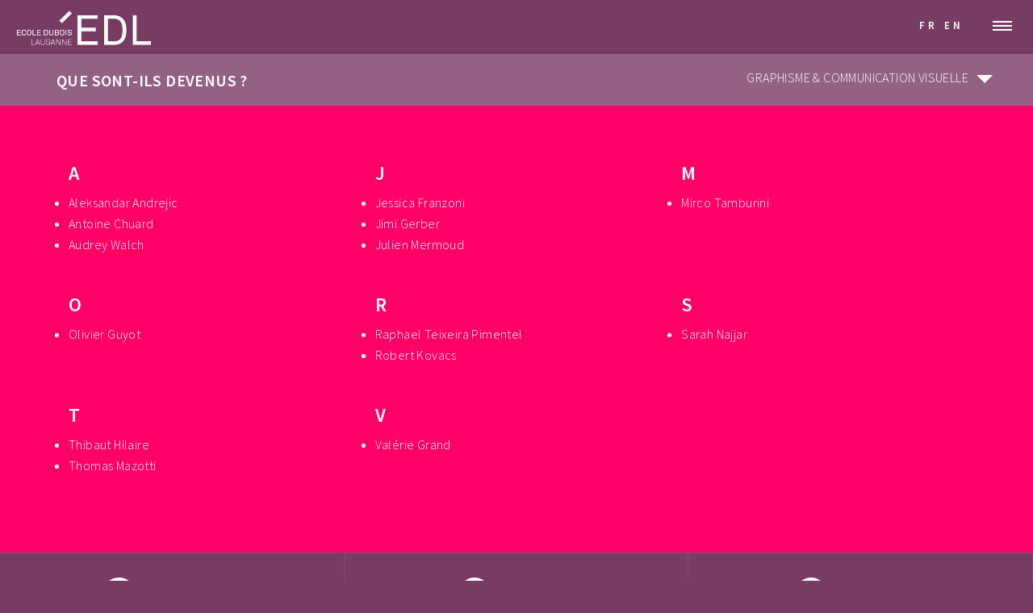

--- FILE ---
content_type: text/html; charset=UTF-8
request_url: https://edlausanne.ch/fr/anciens-eleves/?q=2
body_size: 3332
content:
<!DOCTYPE html><html lang="fr"><head><!-- Google Tag Manager --><script>(function(w,d,s,l,i){w[l]=w[l]||[];w[l].push({'gtm.start':	new Date().getTime(),event:'gtm.js'});var f=d.getElementsByTagName(s)[0],	j=d.createElement(s),dl=l!='dataLayer'?'&l='+l:'';j.async=true;j.src=	'https://www.googletagmanager.com/gtm.js?id='+i+dl;f.parentNode.insertBefore(j,f);	})(window,document,'script','dataLayer','GTM-P39JJWL');</script><!-- End Google Tag Manager --><script async src="https://maps.googleapis.com/maps/api/js?key=AIzaSyD4ajt-gXE_jOCY-3DiS3drq8E6tPKKVTc" type="text/javascript"></script><!--[if lte IE 8]><script src="assets/js/ie/html5shiv.js"></script><![endif]--><!--[if lte IE 9]><link rel="stylesheet" href="assets/css/ie9.css" /><![endif]--><!--[if lte IE 8]><link rel="stylesheet" href="assets/css/ie8.css" /><![endif]--><title>EDL | Ecole Dubois Lausanne | Anciens élèves</title><meta charset="utf-8" /><meta name="robots" content="index, follow" /><meta name="viewport" content="width=device-width, initial-scale=1.0, shrink-to-fit=no" /><meta http-equiv="X-UA-Compatible" content="IE=edge"><link rel="shortcut icon" href="/favicon.ico" type="image/x-icon"><link rel="icon" href="/favicon.ico" type="image/x-icon"><meta name="csrf-param" content="_csrf"><meta name="csrf-token" content="o5nehQ5H6VlcXU9A67re5wbH4DhLRaqpu4k9D3IQo7bN8evMPDWPaREuAQGs3IetTqGpcH8TmZ717XE6ECDzxQ=="><meta name="og:type" content="website"><meta name="twitter:card" content="summary"><meta name="og:title" content="EDL | Ecole Dubois Lausanne | Anciens élèves"><meta name="twitter:title" content="EDL | Ecole Dubois Lausanne | Anciens élèves"><meta name="og:url" content="https://edlausanne.ch/fr/anciens-eleves/?q=2"><meta name="twitter:url" content="https://edlausanne.ch/fr/anciens-eleves/?q=2"><meta name="keywords" content="métier créatif, métiers créatifs, carrière créative, travail artistique, carrière architecte, carrière professionnelle, carrière designer, carrière graphiste, carrière styliste, carrière artistique, carrière art, carrière métiers artistique, architect career, professionnal career, designer career, graphic designer career, fashion designer career, artistic career, art career, artistic work career, creative caree, creative work, creative job."><link href="https://edlausanne.ch/fr/anciens-eleves/?q=2" rel="canonical"><link href="https://edlausanne.ch/fr/anciens-eleves" rel="alternate" hreflang="fr"><link href="https://edlausanne.ch/en/old-students" rel="alternate" hreflang="en"><link href="//fonts.googleapis.com/css?family=Roboto:100,300,400" rel="stylesheet"><link href="//maxcdn.bootstrapcdn.com/font-awesome/4.3.0/css/font-awesome.min.css" rel="stylesheet"><link href="//maxcdn.bootstrapcdn.com/bootstrap/4.0.0/css/bootstrap.min.css" rel="stylesheet"><link href="/assets/1ba56410/css/plugins/slippry.css?v=1551184314" rel="stylesheet"><link href="/assets/1ba56410/css/plugins/jquery.mosaic.min.css?v=1551184314" rel="stylesheet"><link href="/assets/1ba56410/css/plugins/remodal.css?v=1551184314" rel="stylesheet"><link href="/assets/1ba56410/css/plugins/remodal-default-theme.css?v=1551184314" rel="stylesheet"><link href="/assets/1ba56410/css/plugins/viewer.min.css?v=1556695578" rel="stylesheet"><link href="/assets/1ba56410/css/main_custom.css?v=1713174388" rel="stylesheet"></head><body><!-- Google Tag Manager (noscript) --><noscript><iframe src="https://www.googletagmanager.com/ns.html?id=GTM-P39JJWL"	height="0" width="0" style="display:none;visibility:hidden"></iframe></noscript><!-- End Google Tag Manager (noscript) --><!-- Wrapper --><div id="wrapper"><!-- Header --><header id="header" class=""><a href="/" class="logo"><img src="/images/logo-edl-blanc-2.png" alt="logo" width="174" height="45" /></a><nav><div class="lang-switcher"><ul class="nav navbar-nav navbar-right"><li class="nav-item lang-element-item--active"><a class="nav-link lang-link-item--active" href="/fr/anciens-eleves">FR</a></li><li class="nav-item"><a class="nav-link" href="/en/old-students">EN</a></li></ul></div><a href="#menu"></a></nav></header><!-- /Header --><!-- Menu --><nav id="menu"><ul class="links"><li><a class="nav-link" href="/">Accueil</a></li><li><a class="nav-link" href="/fr/edl-ecole-dubois-lausanne-présentation">EDLausanne | Présentation</a></li><li><a class="nav-link" href="/fr/architecture-interieur-decoration">Architecture &amp; Décoration d&#039;intérieur</a></li><li><a class="nav-link" href="/fr/graphisme-communication-visuelle">Graphisme | Communication visuelle</a></li><li><a class="nav-link" href="/fr/stylisme-modelisme">Stylisme | Modélisme</a></li><li><a class="nav-link" href="/fr/design-industriel-mobilier">Design industriel | Design produit</a></li><li><a class="nav-link" href="/fr/tarifs">Tarifs</a></li><li><a class="nav-link" href="/fr/contact">Contact - Documentation - Entretien</a></li><li><a class="nav-link" href="https://www.instagram.com/edlausanne/">Galerie Instagram</a></li><li><a class="nav-link" href="/fr/travaux-eleves">Travaux d&#039;élèves</a></li><li><a class="nav-link" href="/fr/anciens-eleves">Anciens Élèves</a></li><li><a class="nav-link" href="https://www.edlausanne.ch/blog/">Blog | Portfolio</a></li><li><a class="nav-link" href="/fr/direction">Direction</a></li></ul></nav><!-- /Menu --><!-- Menu --><nav id="menu"><ul class="links"><li><a class="nav-link" href="/">Accueil</a></li><li><a class="nav-link" href="/fr/edl-ecole-dubois-lausanne-présentation">EDLausanne | Présentation</a></li><li><a class="nav-link" href="/fr/architecture-interieur-decoration">Architecture &amp; Décoration d&#039;intérieur</a></li><li><a class="nav-link" href="/fr/graphisme-communication-visuelle">Graphisme | Communication visuelle</a></li><li><a class="nav-link" href="/fr/stylisme-modelisme">Stylisme | Modélisme</a></li><li><a class="nav-link" href="/fr/design-industriel-mobilier">Design industriel | Design produit</a></li><li><a class="nav-link" href="/fr/tarifs">Tarifs</a></li><li><a class="nav-link" href="/fr/contact">Contact - Documentation - Entretien</a></li><li><a class="nav-link" href="https://www.instagram.com/edlausanne/">Galerie Instagram</a></li><li><a class="nav-link" href="/fr/travaux-eleves">Travaux d&#039;élèves</a></li><li><a class="nav-link" href="/fr/anciens-eleves">Anciens Élèves</a></li><li><a class="nav-link" href="https://www.edlausanne.ch/blog/">Blog | Portfolio</a></li><li><a class="nav-link" href="/fr/direction">Direction</a></li></ul></nav><!-- /Menu --><!-- Main --><div id="main"><!-- Trainings --><div class="container-fluid header-actions"><div class="container"><div class="row"><div class="col-md-6"><h1>Que sont-ils devenus ?</h1></div><div class="col-md-6"><div id="menu-dropdown" class="wrapper-dropdown-5" tabindex="1"><span>Graphisme & Communication visuelle</span><ul class="dropdown"><li><a href="/fr/anciens-eleves/.">Section</a></li><li><a href="/fr/anciens-eleves/.?q=1">Architecture d'intérieur & Décoration</a></li><li><a href="/fr/anciens-eleves/.?q=2">Graphisme & Communication visuelle</a></li><li><a href="/fr/anciens-eleves/.?q=3">Stylisme & Modélisme</a></li><li><a href="/fr/anciens-eleves/.?q=4">Design industriel & Mobilier</a></li></ul></div></div></div></div></div><div class="container-fluid alumnis-wrapper" style="background-color: #ff0066; "><div class="container"><div class="row"><div class="col-md-12"><div><h2 style="">A</h2><ul><li><a href="https://www.linkedin.com/in/aleksandrejic/" target="_blank">Aleksandar Andrejic</a></li><li><a href="https://www.linkedin.com/in/antoine-chuard-5560b0b4/" target="_blank">Antoine Chuard</a></li><li><a href="https://www.linkedin.com/in/audreywalch/" target="_blank">Audrey Walch</a></li></ul></div><div><h2 style="">J</h2><ul><li><a href="https://www.linkedin.com/in/jessica-franzoni-26826044/overlay/contact-info/?lipi=urn%3Ali%3Apage%3Ad_flagship3_profile_view_base%3BDTRQsctuR8uYcuW6ep1qFQ%3D%3D" target="_blank">Jessica Franzoni</a></li><li><a href="https://brief-communication.ch" target="_blank">Jimi Gerber</a></li><li><a href="https://www.linkedin.com/in/julien-mermoud-9b8b95101/" target="_blank">Julien Mermoud</a></li></ul></div><div><h2 style="">M</h2><ul><li><a href="https://brief-communication.ch" target="_blank">Mirco Tamburini</a></li></ul></div><div><h2 style="">O</h2><ul><li><a href="https://www.linkedin.com/in/olivier-guyot-0a666676/" target="_blank">Olivier Guyot</a></li></ul></div><div><h2 style="">R</h2><ul><li><a href="https://brief-communication.ch" target="_blank">Raphael Teixeira Pimentel</a></li><li><a href="https://www.linkedin.com/in/robert-kovacs-155a8947?lipi=urn%3Ali%3Apage%3Ad_flagship3_profile_view_base_contact_details%3BHtAhwuGvR5mABRfqWZ5sGw%3D%3D" target="_blank">Robert Kovacs</a></li></ul></div><div><h2 style="">S</h2><ul><li><a href="https://www.linkedin.com/in/sarahnajjar/?originalSubdomain=ch" target="_blank">Sarah Najjar</a></li></ul></div><div><h2 style="">T</h2><ul><li><a href="https://www.linkedin.com/in/thibaut-hilaire-a94318177?lipi=urn%3Ali%3Apage%3Ad_flagship3_profile_view_base_contact_details%3BuK%2FpxtxMSEW2sJkBq3DGmg%3D%3D" target="_blank">Thibaut Hilaire</a></li><li><a href="https://www.thomasmasotti.com" target="_blank">Thomas Mazotti</a></li></ul></div><div><h2 style="">V</h2><ul><li><a href="https://www.valeriegrand.com/#!about/cee5" target="_blank">Valérie Grand</a></li></ul></div></div></div></div></div><!-- Trainings --></div><!-- /Main --><!-- Footer --><footer id="footer"><div class="fluid-container"><div class="row"><section class="col"><div class="contact-method"><span class="icon alt fa-envelope"></span><h3>Email</h3><p><a href="mailto:info@edlausanne.ch">info@edlausanne.ch<p></p></a></p></div></section><section class="col"><div class="contact-method"><span class="icon alt fa-phone"></span><h3>Téléphone</h3><p><a href="tel:+41213110680">+41 21 311 06 80</a></p></div></section><section class="col"><div class="contact-method"><span class="icon alt fa-home"></span><h3>Adresse</h3><span>Place de la Gare 4<br>CH - 1003 Lausanne<br>Suisse<p></p></span></div></section></div></div><!-- /Contact --><div class="inner"><ul class="icons"><li><a href="https://www.facebook.com/EDL-Ecole-Dubois-Lausanne-381244961982257" class="icon alt fa-facebook"></a></li><li><a href="https://www.instagram.com/edlausanne/" class="icon alt fa-instagram" class="icon alt fa-instagram"></a></li><li><a href="https://www.linkedin.com/school/11291639/admin/" class="icon alt fa-linkedin"></a></li></ul><ul class="copyright"><li>&copy; 2026</li><li>Design: EDL & Forty by HTML5 UP</li></ul></div></footer><!-- /Footer --></div><!-- /Wrapper --><script src="/assets/7132c9f0/jquery.js?v=1516469217"></script><script src="//cdnjs.cloudflare.com/ajax/libs/popper.js/1.14.7/umd/popper.min.js"></script><script src="//maxcdn.bootstrapcdn.com/bootstrap/4.0.0/js/bootstrap.min.js"></script><script src="/assets/1ba56410/js/plugins/jquery.scrolly.min.js?v=1551184314"></script><script src="/assets/1ba56410/js/plugins/jquery.scrollex.min.js?v=1551184314"></script><script src="/assets/1ba56410/js/plugins/skel.min.js?v=1551184314"></script><script src="/assets/1ba56410/js/plugins/util.js?v=1551184314"></script><script src="/assets/1ba56410/js/plugins/slippry.min.js?v=1551184314"></script><script src="/assets/1ba56410/js/plugins/jquery.mosaic.min.js?v=1551184314"></script><script src="/assets/1ba56410/js/plugins/remodal.min.js?v=1551184314"></script><script src="/assets/1ba56410/js/plugins/viewer.js?v=1556695578"></script><script src="/assets/1ba56410/js/main.js?v=1568209642"></script><!-- Mobile bottom menu --><div id="mobile-bottom-menu"><i class="icon alt fa-caret-down closer"></i><div class="sections"><div class="title"><i class="icon alt fa-caret-up"></i>Cours</div><div class="links"><a class="nav-link" href="/fr/architecture-interieur-decoration">Architecture &amp; Décoration d&#039;intérieur</a><a class="nav-link" href="/fr/graphisme-communication-visuelle">Graphisme | Communication visuelle</a><a class="nav-link" href="/fr/stylisme-modelisme">Stylisme | Modélisme</a><a class="nav-link" href="/fr/design-industriel-mobilier">Design industriel | Design produit</a></div></div><div class="contact"><a href="/fr/contact"><i class="icon alt fa-phone"></i>Contact</a></div></div><!-- /Mobile bottom menu --></body></html>

--- FILE ---
content_type: text/css
request_url: https://edlausanne.ch/assets/1ba56410/css/main_custom.css?v=1713174388
body_size: 3979
content:
@import url("main.css");
/* line 2, sass/main_custom.scss */
a:hover {
  outline: none;
  text-decoration: none;
  color: #341a2b;
}

/* line 8, sass/main_custom.scss */
.clickable {
  cursor: pointer;
}

/* line 13, sass/main_custom.scss */
.lang-switcher ul {
  flex-direction: row;
}
/* line 15, sass/main_custom.scss */
.lang-switcher ul li:first-child > a {
  padding-right: 0 !important;
}
/* line 18, sass/main_custom.scss */
.lang-switcher ul li:last-child > a {
  padding-left: 0 !important;
}

/* line 25, sass/main_custom.scss */
#footer #googleMap {
  height: 25rem;
  width: 100%;
}

@media screen and (max-width: 480px) {
  /* line 31, sass/main_custom.scss */
  body {
    padding-bottom: 60px;
  }
}

/* line 37, sass/main_custom.scss */
.register-button {
  cursor: pointer;
  padding: 5px 25px;
  color: #fff;
  border: 1px solid #fff;
  border-radius: 3px;
  background-color: transparent;
  box-shadow: none;
  transition: all ease .3s;
}
/* line 47, sass/main_custom.scss */
.register-button:hover {
  color: rgba(255, 255, 255, 0.5);
  border-color: rgba(255, 255, 255, 0.5);
}

/* line 53, sass/main_custom.scss */
#mobile-bottom-menu {
  position: fixed;
  bottom: 0;
  left: 0;
  right: 0;
  height: 60px;
  background: #C476AA;
  display: flex;
  border-top: solid 1px rgba(255, 255, 255, 0.1);
  z-index: 10005;
  transition: all ease .3s !important;
}
/* line 65, sass/main_custom.scss */
#mobile-bottom-menu .closer {
  position: absolute;
  bottom: 60px;
  left: calc(50% - 20px);
  width: 40px;
  height: 20px;
  border-bottom: none;
  background: #C476AA;
  opacity: 0.95;
}
/* line 75, sass/main_custom.scss */
#mobile-bottom-menu .closer:before {
  position: absolute;
  top: 50%;
  transform: translateY(-50%);
  color: #fff;
  background: transparent;
  height: auto;
  line-height: normal;
  opacity: 0.95;
}
/* line 87, sass/main_custom.scss */
#mobile-bottom-menu.closed {
  bottom: -60px;
}
@media screen and (min-width: 481px) {
  /* line 53, sass/main_custom.scss */
  #mobile-bottom-menu {
    display: none;
  }
}
/* line 95, sass/main_custom.scss */
#mobile-bottom-menu .sections {
  position: relative;
  width: 50%;
}
/* line 99, sass/main_custom.scss */
#mobile-bottom-menu .sections .icon {
  position: absolute;
  left: 3vw;
}
/* line 103, sass/main_custom.scss */
#mobile-bottom-menu .sections .icon:before {
  background-color: transparent;
  color: #fff;
}
/* line 109, sass/main_custom.scss */
#mobile-bottom-menu .sections .title {
  font-weight: 600;
  text-align: center;
  height: 100%;
  line-height: 60px;
}
/* line 116, sass/main_custom.scss */
#mobile-bottom-menu .sections .links {
  display: block;
  max-height: 0px;
  overflow: hidden;
  position: absolute;
  bottom: 60px;
  background: #C476AA;
  transition: all ease .3s !important;
}
/* line 125, sass/main_custom.scss */
#mobile-bottom-menu .sections .links .nav-link {
  border-bottom: solid 1px rgba(255, 255, 255, 0.1);
}
/* line 131, sass/main_custom.scss */
#mobile-bottom-menu .sections.open .links {
  max-height: calc(100vh - 60px);
  overflow-y: auto;
}
/* line 138, sass/main_custom.scss */
#mobile-bottom-menu .contact {
  position: relative;
  width: 50%;
  border-left: solid 1px rgba(255, 255, 255, 0.1);
}
/* line 143, sass/main_custom.scss */
#mobile-bottom-menu .contact .icon {
  position: absolute;
  left: 3vw;
}
/* line 147, sass/main_custom.scss */
#mobile-bottom-menu .contact .icon:before {
  background-color: transparent;
  color: #fff;
}
/* line 153, sass/main_custom.scss */
#mobile-bottom-menu .contact a {
  display: inline-block;
  text-align: center;
  font-weight: 600;
  width: 100%;
  height: 100%;
  border-bottom: none;
  line-height: 60px;
}

/* line 166, sass/main_custom.scss */
#main ul:not(.dropdown) li {
  list-style: disc;
}
/* line 170, sass/main_custom.scss */
#main ul.list-menu {
  display: inline-flex;
  flex-wrap: wrap;
  margin-bottom: 0;
}
/* line 175, sass/main_custom.scss */
#main ul.list-menu li {
  list-style: none;
}
/* line 180, sass/main_custom.scss */
#main #gmap {
  height: 25rem;
}
/* line 187, sass/main_custom.scss */
#main .tiles.other-tiles .tile-block {
  flex-direction: column;
  align-items: flex-start;
  justify-content: flex-start;
  width: 33.333333%;
}
@media screen and (max-width: 980px) {
  /* line 187, sass/main_custom.scss */
  #main .tiles.other-tiles .tile-block {
    width: 100% !important;
  }
}
/* line 197, sass/main_custom.scss */
#main .tiles.other-tiles .tile-block .major {
  margin-bottom: 0;
}
/* line 200, sass/main_custom.scss */
#main .tiles.other-tiles .tile-block .major h1 {
  font-size: 1.65em;
}
@media screen and (max-width: 1280px) and (min-width: 981px) {
  /* line 200, sass/main_custom.scss */
  #main .tiles.other-tiles .tile-block .major h1 {
    font-size: 1.3em;
  }
}
/* line 210, sass/main_custom.scss */
#main .tiles.other-tiles .tile-block .description {
  position: relative;
  bottom: auto;
}
/* line 218, sass/main_custom.scss */
#main .tiles:not(.other-tiles) .tile-block {
  height: auto;
  max-height: none;
}
/* line 222, sass/main_custom.scss */
#main .tiles:not(.other-tiles) .tile-block .major {
  margin-bottom: 0;
}
/* line 225, sass/main_custom.scss */
#main .tiles:not(.other-tiles) .tile-block .major h1 {
  font-size: 1.65em;
}
/* line 230, sass/main_custom.scss */
#main .tiles:not(.other-tiles) .tile-block .description {
  margin-right: 0;
  padding-right: 0;
  max-height: none;
}
/* line 235, sass/main_custom.scss */
#main .tiles:not(.other-tiles) .tile-block .description:before {
  content: none;
}
/* line 240, sass/main_custom.scss */
#main .tiles:not(.other-tiles) .tile-block .see-more {
  z-index: 3;
  margin-top: 20px;
}
/* line 247, sass/main_custom.scss */
#main .tiles .tile-block {
  flex-direction: column;
  align-items: flex-start;
  justify-content: flex-start;
}
/* line 249, sass/main_custom.scss */
#main .tiles .tile-block:before {
  opacity: 0.9;
}
/* line 253, sass/main_custom.scss */
#main .tiles .tile-block:hover:before {
  opacity: 0;
}
/* line 257, sass/main_custom.scss */
#main .tiles .tile-block.architecture-interieur-decoration:before, #main .tiles .tile-block.interior-architecture-decoration:before {
  background-color: #44b1e4;
}
/* line 262, sass/main_custom.scss */
#main .tiles .tile-block.graphisme-communication-visuelle:before, #main .tiles .tile-block.graphic-design-visual-communication:before {
  background-color: #ff0066;
}
/* line 267, sass/main_custom.scss */
#main .tiles .tile-block.stylisme-modelisme:before, #main .tiles .tile-block.fashion-design-styling:before {
  background-color: #c8cc00;
}
/* line 272, sass/main_custom.scss */
#main .tiles .tile-block.design-industriel-mobilier:before, #main .tiles .tile-block.industrial-design-furniture:before {
  background-color: #808080;
}
@media screen and (max-width: 736px) {
  /* line 247, sass/main_custom.scss */
  #main .tiles .tile-block {
    padding-top: 28px;
  }
}
@media screen and (max-width: 1280px) {
  /* line 285, sass/main_custom.scss */
  #main .tiles .tile-block .major {
    margin-bottom: 0;
  }
}
@media screen and (max-width: 1280px) {
  /* line 290, sass/main_custom.scss */
  #main .tiles .tile-block .major h1 {
    font-size: 1.65em;
  }
}
@media screen and (max-width: 736px) and (min-width: 481px) {
  /* line 290, sass/main_custom.scss */
  #main .tiles .tile-block .major h1 {
    font-size: 1.3em;
  }
}
/* line 301, sass/main_custom.scss */
#main .tiles .tile-block .description {
  position: relative;
  overflow: hidden;
  z-index: 3;
  line-height: 1.2em;
  max-height: 3.6em;
  text-align: justify;
  margin-right: -1em;
  padding-right: 1em;
  width: 100%;
}
/* line 312, sass/main_custom.scss */
#main .tiles .tile-block .description:before {
  content: '...';
  position: absolute;
  right: 0;
  bottom: 0;
}
/* line 323, sass/main_custom.scss */
#main .modal {
  top: 110px;
  max-width: 85%;
  margin: 0 auto;
  background: #783C64;
}
/* line 328, sass/main_custom.scss */
#main .modal .modal-dialog {
  max-width: 100%;
  margin: 0;
}
/* line 332, sass/main_custom.scss */
#main .modal .modal-content {
  background: #783C64;
  border: 0;
}
/* line 336, sass/main_custom.scss */
#main .modal img {
  width: 100%;
  height: 100%;
}
/* line 340, sass/main_custom.scss */
#main .modal .work-detail {
  text-align: start;
  color: #fff;
}
/* line 343, sass/main_custom.scss */
#main .modal .work-detail h2 {
  margin-bottom: 0;
  text-transform: uppercase;
}
/* line 347, sass/main_custom.scss */
#main .modal .work-detail ul {
  padding-left: 0;
}
/* line 349, sass/main_custom.scss */
#main .modal .work-detail ul li {
  display: inline;
  padding-left: 0;
  padding-right: 5px;
}
/* line 358, sass/main_custom.scss */
#main.training-rows > .row {
  display: flex;
  margin-right: 0;
  margin-left: 0;
  /*height: 35rem;*/
}
/* line 363, sass/main_custom.scss */
#main.training-rows > .row > div:first-child {
  padding-left: 0;
  padding-right: 0;
}
/* line 367, sass/main_custom.scss */
#main.training-rows > .row img {
  width: 100%;
  height: 100%;
}
/* line 371, sass/main_custom.scss */
#main.training-rows > .row:nth-child(even) {
  flex-direction: row-reverse;
}
/* line 374, sass/main_custom.scss */
#main.training-rows > .row:nth-child(odd) {
  background-color: #936283;
}
/* line 377, sass/main_custom.scss */
#main.training-rows > .row .content {
  padding: 2em 4em;
}
/* line 382, sass/main_custom.scss */
#main .header-actions {
  background: #936283;
  text-align: center;
  margin-top: 15px;
}
/* line 386, sass/main_custom.scss */
#main .header-actions .container {
  padding: 1em 0 1em 0;
}
/* line 388, sass/main_custom.scss */
#main .header-actions .container div:first-child {
  text-align: start;
}
/* line 390, sass/main_custom.scss */
#main .header-actions .container div:first-child h1 {
  margin-bottom: 0;
  text-transform: uppercase;
  font-size: 1.25em;
}
/* line 396, sass/main_custom.scss */
#main .header-actions .container div:last-child {
  text-align: end;
  text-transform: uppercase;
}
/* line 399, sass/main_custom.scss */
#main .header-actions .container div:last-child .wrapper-dropdown-5 {
  position: relative;
  margin: 0 auto;
  cursor: pointer;
  outline: none;
  transition: all 0.3s ease-out;
  padding-right: 10px;
}
/* line 406, sass/main_custom.scss */
#main .header-actions .container div:last-child .wrapper-dropdown-5 .dropdown {
  position: absolute;
  top: 100%;
  width: 75%;
  right: 0;
  background: #783C64;
  list-style: none;
  transition: all 0.3s ease-out;
  max-height: 0;
  overflow: hidden;
  z-index: 1000;
  box-shadow: 2px 5px 20px rgba(0, 0, 0, 0.15);
}
/* line 418, sass/main_custom.scss */
#main .header-actions .container div:last-child .wrapper-dropdown-5 .dropdown li {
  padding: 0 10px;
}
/* line 421, sass/main_custom.scss */
#main .header-actions .container div:last-child .wrapper-dropdown-5 .dropdown li a {
  display: block;
  padding: 10px 0;
  transition: all 0.3s ease-out;
  font-size: .85em;
}
/* line 427, sass/main_custom.scss */
#main .header-actions .container div:last-child .wrapper-dropdown-5 .dropdown li:last-of-type a {
  border: none;
}
/* line 430, sass/main_custom.scss */
#main .header-actions .container div:last-child .wrapper-dropdown-5 .dropdown li:hover a {
  color: #57a9d9;
}
/* line 434, sass/main_custom.scss */
#main .header-actions .container div:last-child .wrapper-dropdown-5:after {
  /* Little arrow */
  content: "";
  width: 0;
  height: 0;
  position: absolute;
  top: 50%;
  right: -20px;
  margin-top: -3px;
  border-width: 10px 10px 0 10px;
  border-style: solid;
  border-color: #fff transparent;
}
/* line 447, sass/main_custom.scss */
#main .header-actions .container div:last-child .wrapper-dropdown-5.active {
  box-shadow: none;
  border-bottom: none;
  color: white;
  padding-right: 10px;
}
/* line 453, sass/main_custom.scss */
#main .header-actions .container div:last-child .wrapper-dropdown-5.active:after {
  border-color: #783C64 transparent;
}
/* line 456, sass/main_custom.scss */
#main .header-actions .container div:last-child .wrapper-dropdown-5.active .dropdown {
  max-height: 400px;
}
/* line 464, sass/main_custom.scss */
#main form .field .help-block {
  position: absolute;
  font-size: 1rem;
  color: rgba(255, 255, 255, 0.65);
}
/* line 470, sass/main_custom.scss */
#main .mosaic-wrapper,
#main .alumnis-wrapper,
#main .news-wrapper {
  padding-top: 4em;
  padding-bottom: 4em;
}
/* line 476, sass/main_custom.scss */
#main .news-wrapper {
  background: #E6E6E6;
  color: #555;
}
/* line 479, sass/main_custom.scss */
#main .news-wrapper h2,
#main .news-wrapper h3 {
  color: #555;
}
/* line 483, sass/main_custom.scss */
#main .news-wrapper h2 {
  text-transform: uppercase;
  margin-bottom: 0;
  line-height: .75em;
  padding-bottom: 1.5rem;
}
/* line 489, sass/main_custom.scss */
#main .news-wrapper h3 {
  margin-bottom: 0;
}
/* line 492, sass/main_custom.scss */
#main .news-wrapper p {
  line-height: 1.4em;
  font-size: 1.25rem;
  margin-bottom: 1rem;
}
/* line 497, sass/main_custom.scss */
#main .news-wrapper .img-container {
  align-self: start;
}
/* line 499, sass/main_custom.scss */
#main .news-wrapper .img-container > img {
  height: 100%;
  width: 100%;
  object-fit: contain;
}
/* line 503, sass/main_custom.scss */
#main .news-wrapper .img-container > img:hover {
  cursor: pointer;
}
/* line 508, sass/main_custom.scss */
#main .news-wrapper .news-row {
  display: flex;
  margin-bottom: 4rem;
  flex-wrap: wrap;
}
/* line 513, sass/main_custom.scss */
#main .news-wrapper .news-row:not(:first-child) {
  margin-top: 5rem;
  border-top: 1px solid #000;
  padding-top: 5rem;
}
/* line 518, sass/main_custom.scss */
#main .news-wrapper .row:not(:first-child) {
  margin-top: 5rem;
  border-top: 1px solid #000;
  padding-top: 5rem;
}
/* line 524, sass/main_custom.scss */
#main .news-wrapper .hashtag-container ul {
  padding-left: 0;
  font-weight: bold;
  font-size: 1.25rem;
  margin-bottom: 0;
  display: inline;
}
/* line 530, sass/main_custom.scss */
#main .news-wrapper .hashtag-container ul li {
  padding-left: 0;
  padding-right: 1rem;
  display: inline-block;
}
/* line 534, sass/main_custom.scss */
#main .news-wrapper .hashtag-container ul li a {
  text-transform: uppercase;
}
/* line 542, sass/main_custom.scss */
#main .alumnis-wrapper h2 {
  font-size: 1.5rem;
  margin-bottom: .25rem;
}
/* line 546, sass/main_custom.scss */
#main .alumnis-wrapper ul,
#main .alumnis-wrapper li {
  padding-left: 0;
}
/* line 550, sass/main_custom.scss */
#main .alumnis-wrapper .row > div {
  display: grid;
  grid-template-columns: 33.3% 33.3% 33.3%;
  grid-gap: 10px;
}
/* line 555, sass/main_custom.scss */
#main .alumnis-wrapper li > a {
  text-decoration: none;
  border-bottom: 0;
}

/* line 563, sass/main_custom.scss */
#contact h1 {
  font-size: 1.65em;
}
/* line 566, sass/main_custom.scss */
#contact .inner > section {
  width: 100% !important;
}
/* line 569, sass/main_custom.scss */
#contact .contact-form-wrapper {
  justify-content: center;
}
/* line 572, sass/main_custom.scss */
#contact .actions {
  text-align: right;
}
/* line 574, sass/main_custom.scss */
#contact .actions button {
  background-color: transparent;
  color: #fff;
  padding: 5px 25px 5px 25px;
}
/* line 578, sass/main_custom.scss */
#contact .actions button:hover {
  color: rgba(255, 255, 255, 0.5) !important;
  border-color: rgba(255, 255, 255, 0.5) !important;
}

/* line 587, sass/main_custom.scss */
#footer > div:first-child {
  border-bottom: solid 1px rgba(212, 212, 255, 0.1);
  border-top: solid 1px rgba(212, 212, 255, 0.1);
}
/* line 591, sass/main_custom.scss */
#footer .inner:last-child {
  overflow-x: hidden;
  text-align: center;
}
/* line 595, sass/main_custom.scss */
#footer .row section {
  justify-content: center;
  display: inline-flex;
}
/* line 599, sass/main_custom.scss */
#footer .icons {
  margin-bottom: 1em;
}
/* line 602, sass/main_custom.scss */
#footer p {
  margin: 0;
}
/* line 605, sass/main_custom.scss */
#footer .row {
  margin-right: 0;
  margin-left: 0;
}
/* line 608, sass/main_custom.scss */
#footer .row > section {
  border-right: solid 1px rgba(212, 212, 255, 0.1);
}
/* line 611, sass/main_custom.scss */
#footer .row .contact-method {
  padding-top: 30px;
  padding-bottom: 30px;
}
/* line 614, sass/main_custom.scss */
#footer .row .contact-method > span {
  padding-top: 30px;
}

/* line 621, sass/main_custom.scss */
#wrapper #main #internships h1 {
  width: 100%;
  text-align: center;
  margin-bottom: 0;
  color: #fff;
  position: absolute;
  z-index: 10;
}

/* line 630, sass/main_custom.scss */
#wrapper #main #internships > article {
  width: 25%;
  padding: 6em 2em 2em 2em;
  background-image: none !important;
  align-items: baseline !important;
}

/* line 637, sass/main_custom.scss */
#wrapper #main #internships > article:hover {
  cursor: pointer;
}

/* line 641, sass/main_custom.scss */
#wrapper #main #internships > article:nth-child(6n - 4):hover {
  background: rgba(255, 0, 102, 0.45);
}

/* line 645, sass/main_custom.scss */
#wrapper #main #internships > article:nth-child(6n - 3):hover {
  background: rgba(142, 169, 232, 0.95);
}

/* line 649, sass/main_custom.scss */
#wrapper #main #internships > article:nth-child(6n - 2):hover {
  background: rgba(128, 128, 128, 0.95);
}

/* line 653, sass/main_custom.scss */
#wrapper #main #internships > article:nth-child(6n - 1):hover {
  background: rgba(255, 255, 51, 0.95);
}

/* line 657, sass/main_custom.scss */
#wrapper #main #internships > article:nth-child(6n - 4):before {
  opacity: 1;
}

/* line 661, sass/main_custom.scss */
#wrapper #main #internships > article:nth-child(6n - 3):before {
  background: #44b1e4;
  opacity: 1;
}

/* line 666, sass/main_custom.scss */
#wrapper #main #internships > article:nth-child(6n - 2):before {
  opacity: 1;
}

/* line 670, sass/main_custom.scss */
#wrapper #main #internships > article:nth-child(6n - 1):before {
  background: #ffff33;
  opacity: 1;
}

/* line 675, sass/main_custom.scss */
#wrapper #main #internships > article:nth-child(6n - 1) h3,
#wrapper #main #internships > article:nth-child(6n - 1) p {
  color: #000;
}

/* line 680, sass/main_custom.scss */
#wrapper #main #internships header.major > h3 {
  line-height: 1;
  font-size: 1.45em;
}

/* line 685, sass/main_custom.scss */
#wrapper #main #internships header.major > p {
  font-size: 1em;
  font-weight: initial;
  letter-spacing: initial;
  text-transform: initial;
}

/* line 692, sass/main_custom.scss */
#wrapper #main #internships #internship-subscription-wrapper {
  width: 100%;
  position: relative;
}

/* line 697, sass/main_custom.scss */
#wrapper #main #internships #internship-subscription-wrapper h2 {
  font-size: 1.5em;
}

/* line 701, sass/main_custom.scss */
#wrapper #main #internships #internship-subscription-wrapper .close-btn-wrapper {
  position: absolute;
  right: 20px;
  top: 20px;
  cursor: pointer;
}

/* line 708, sass/main_custom.scss */
#wrapper #main #internships #internship-subscription-wrapper .close-btn-wrapper > .icon.alt:before {
  background: transparent;
  color: rgba(255, 255, 255, 0.95);
}

/* line 713, sass/main_custom.scss */
#wrapper #main #internships #internship-subscription-wrapper #contact > .inner {
  margin: 0 auto;
  max-width: 65em;
  width: calc(100% - 6em);
}

/* line 719, sass/main_custom.scss */
#wrapper #main #internships #internship-subscription-wrapper #contact > .inner > :nth-child(2n - 1) {
  padding: 4em 3em 2em 0;
}

/* line 723, sass/main_custom.scss */
#wrapper #main #internships #internship-subscription-wrapper.intern-1 {
  background: #ff0066;
}

/* line 727, sass/main_custom.scss */
#wrapper #main #internships #internship-subscription-wrapper.intern-2 {
  background: #44b1e4;
}

/* line 731, sass/main_custom.scss */
#wrapper #main #internships #internship-subscription-wrapper.intern-3 {
  background: #808080;
}

/* line 735, sass/main_custom.scss */
#wrapper #main #internships #internship-subscription-wrapper.intern-4 {
  background: #ffff33;
}

/* line 739, sass/main_custom.scss */
#wrapper #main #internships #internship-subscription-wrapper.intern-4 h2,
#wrapper #main #internships #internship-subscription-wrapper.intern-4 h3,
#wrapper #main #internships #internship-subscription-wrapper.intern-4 label,
#wrapper #main #internships #internship-subscription-wrapper.intern-4 form,
#wrapper #main #internships #internship-subscription-wrapper.intern-4 p,
#wrapper #main #internships #internship-subscription-wrapper.intern-4 span {
  color: #000;
}

/* line 748, sass/main_custom.scss */
#wrapper #main #internships #internship-subscription-wrapper.intern-4 .icon.alt:before {
  background: #000;
  color: #fff;
}

/* line 753, sass/main_custom.scss */
#wrapper #main #internships #internship-subscription-wrapper.intern-4 .actions li > input {
  background-color: #000 !important;
  color: #fff;
}

/* line 758, sass/main_custom.scss */
#wrapper #main #internships #internship-subscription-wrapper.intern-4 input,
#wrapper #main #internships #internship-subscription-wrapper.intern-4 select {
  border: 1px solid #000 !important;
}

/* line 763, sass/main_custom.scss */
#wrapper #main #internships #internship-subscription-wrapper.intern-4 .close-btn-wrapper > .icon.alt:before {
  background: transparent !important;
  color: rgba(0, 0, 0, 0.95) !important;
}

/* line 768, sass/main_custom.scss */
#wrapper #main #internships #internship-subscription-wrapper.intern-4 .inner > section .form-success {
  border: 1px solid #000;
  color: #000;
}

/* line 773, sass/main_custom.scss */
#wrapper #main #internships #internship-subscription-wrapper.intern-4 .inner > :nth-child(2n - 1) {
  border-right: solid 1px rgba(0, 0, 0, 0.1);
}

/* line 777, sass/main_custom.scss */
#wrapper #main #internships #internship-subscription-wrapper .inner > section .form-success {
  border: 1px solid;
  padding: 30px 15px;
  text-align: center;
}

/* line 783, sass/main_custom.scss */
#wrapper #main #internships #internship-subscription-wrapper .inner > section .form-success > p {
  margin-bottom: 0;
}

/* line 787, sass/main_custom.scss */
#wrapper #main #internships #internship-subscription-wrapper .inner > section form .field > p {
  position: absolute;
  font-size: 75%;
  font-weight: bold;
}

/* line 793, sass/main_custom.scss */
#wrapper #main #internships #internship-subscription-wrapper .split {
  width: 40%;
}

/* line 797, sass/main_custom.scss */
#wrapper #main #internships #internship-subscription-wrapper form input,
#wrapper #main #internships #internship-subscription-wrapper form select {
  background: transparent;
  border: 1px solid #fff;
}

/* line 803, sass/main_custom.scss */
#wrapper #main #internships #internship-subscription-wrapper form .actions li {
  width: 100%;
  text-align: right;
}

/* line 808, sass/main_custom.scss */
#wrapper #main #internships #internship-subscription-wrapper form .actions li > input {
  background-color: #fff !important;
  color: #000;
  padding: 5px 25px;
  border: 0;
  cursor: pointer;
}

/* line 816, sass/main_custom.scss */
#wrapper #main #internships #internship-subscription-wrapper form .actions li > input:hover {
  background-color: rgba(255, 255, 255, 0.75) !important;
}

/* line 820, sass/main_custom.scss */
#wrapper #main #internships #internship-subscription-wrapper .dates-wrapper span {
  display: block;
}

.custom-radio__select label {
  padding-left: 2.65em;
  padding-right: 0.75em;
  position: relative;
}
.custom-radio__select label:before {
  -moz-osx-font-smoothing: grayscale;
  -webkit-font-smoothing: antialiased;
  font-family: FontAwesome;
  font-style: normal;
  font-weight: normal;
  text-transform: none !important;
  display: inline-block;
  height: 1.65em;
  left: 0;
  letter-spacing: 0;
  line-height: 1.58125em;
  position: absolute;
  text-align: center;
  top: 0;
  width: 1.65em;
  background: #fff;
  border-color: #9bf1ff;
  content: '\f00c';
  color: #242943;
  border-radius: 50%;
}
.custom-radio__select label input {
  position: absolute;
  top: 0;
  left: 0;
  width: 1.35em;
  height: 1.35em;
  appearance: auto;
  opacity: 1;
  background: #fff;
  z-index: 1;
}
.custom-radio__select label input:checked {
  opacity: 0;
  appearance: none;
}




.custom-checkbox__select label {
  padding-left: 2.65em;
  padding-right: 0.75em;
  position: relative;
}
.custom-checkbox__select label:before {
  -moz-osx-font-smoothing: grayscale;
  -webkit-font-smoothing: antialiased;
  font-family: FontAwesome;
  font-style: normal;
  font-weight: normal;
  text-transform: none !important;
  display: inline-block;
  height: 1.65em;
  left: 0;
  letter-spacing: 0;
  line-height: 1.58125em;
  position: absolute;
  text-align: center;
  top: 0;
  width: 1.65em;
  background: #fff;
  border-color: #9bf1ff;
  content: '\f00c';
  color: #242943;
  border-radius: 4px;
}
.custom-checkbox__select label input {
  position: absolute;
  top: 0;
  left: 0;
  width: 1.35em;
  height: 1.35em;
  appearance: auto;
  opacity: 1;
  background: #fff;
  z-index: 1;
}
.custom-checkbox__select label input:checked {
  opacity: 0;
  appearance: none;
}

--- FILE ---
content_type: text/css
request_url: https://edlausanne.ch/assets/1ba56410/css/main.css
body_size: 9910
content:
@import url("https://fonts.googleapis.com/css?family=Source+Sans+Pro:300,300italic,600,600italic");
/*
	Forty by HTML5 UP
	html5up.net | @ajlkn
	Free for personal and commercial use under the CCA 3.0 license (html5up.net/license)
*/

#one .sy-caption-wrap .sy-caption {
	left: 55px;
}

@media only screen and (max-device-width: 600px),
screen and (max-width: 600px) {
	#one .sy-caption-wrap .sy-caption {
		font-size: 14px !important;
	}
}

@media only screen and (max-device-width: 768px),
screen and (max-width: 768px) {
	#one .sy-caption-wrap .sy-caption {
		font-size: 24px;
	}
}

/* Reset */

html,
body,
div,
span,
applet,
object,
iframe,
h1,
h2,
h3,
h4,
h5,
h6,
p,
blockquote,
pre,
a,
abbr,
acronym,
address,
big,
cite,
code,
del,
dfn,
em,
img,
ins,
kbd,
q,
s,
samp,
small,
strike,
strong,
sub,
sup,
tt,
var,
b,
u,
i,
center,
dl,
dt,
dd,
ol,
ul,
li,
fieldset,
form,
label,
legend,
table,
caption,
tbody,
tfoot,
thead,
tr,
th,
td,
article,
aside,
canvas,
details,
embed,
figure,
figcaption,
footer,
header,
hgroup,
menu,
nav,
output,
ruby,
section,
summary,
time,
mark,
audio,
video {
	margin: 0;
	padding: 2;
	border: 0;
	font-size: 100%;
	font: inherit;
	vertical-align: baseline;
}

/* Image Carousel */

#slippry li {
	padding-left: 0;
}

.sy-caption-wrap .sy-caption {
	border-radius: 0;
	font-size: 2rem;
	left: initial;
}

.sy-slide>a {
	border-bottom: 0;
}

.sy-caption-wrap {
	right: 50px;
	left: initial;
}

/* END::Image Carousel */

/*///////////////////////////////////////////Ajouts*/

form .half.first.noFloat {
	float: none;
}

form .custom-dropdown.field {
	display: block;
}

.tarifs {
	max-width: 800px;
}

/*dropdown*/

.custom-dropdown--large {
	font-size: 1.5em;
}

.custom-dropdown--small {
	font-size: .7em;
}

.custom-dropdown__select {
	font-size: inherit;
	/* inherit size from .custom-dropdown */
	padding: .5em;
	/* add some space*/
	margin: 0;
	/* remove default margins */
}

.custom-dropdown__select--white {
	background-color: #fff;
	color: #444;
}

@supports (pointer-events: none) and ((-webkit-appearance: none) or (-moz-appearance: none) or (appearance: none)) {
	.custom-dropdown {
		position: relative;
		display: inline-block;
		vertical-align: middle;
	}
	.custom-dropdown__select {
		padding-right: 2.5em;
		/* accommodate with the pseudo elements for the dropdown arrow */
		border: 0;
		border-radius: 3px;
		-webkit-appearance: none;
		-moz-appearance: none;
		appearance: none;
	}
	.custom-dropdown::before,
	.custom-dropdown::after {
		content: "";
		position: absolute;
		pointer-events: none;
	}
	.custom-dropdown::after {
		/*  Custom dropdown arrow */
		content: "\25BC";
		height: 1em;
		font-size: .625em;
		line-height: 1;
		right: 1.2em;
		top: 50%;
		margin-top: -.5em;
	}
	.custom-dropdown::before {
		/*  Custom dropdown arrow cover */
		width: 2em;
		right: 0;
		top: 0;
		bottom: 0;
		border-radius: 0 3px 3px 0;
	}
	.custom-dropdown__select[disabled] {
		color: rgba(0, 0, 0, .3);
	}
	.custom-dropdown.custom-dropdown--disabled::after {
		color: rgba(0, 0, 0, .1);
	}
	/* White dropdown style */
	.custom-dropdown--white::before {
		top: .5em;
		bottom: .5em;
		background-color: #fff;
		border-left: 1px solid rgba(0, 0, 0, .1);
	}
	.custom-dropdown--white::after {
		color: rgba(0, 0, 0, .9);
	}
	/* FF only temp fix */
	@-moz-document url-prefix() {
		.custom-dropdown__select {
			padding-right: .9em
		}
		.custom-dropdown--large .custom-dropdown__select {
			padding-right: 1.3em
		}
		.custom-dropdown--small .custom-dropdown__select {
			padding-right: .5em
		}
	}
}

/*fin droopdwon*/

div.programme {
	width: 1000px;
}

div.ap {
	float: left;
	width: 500px;
	padding-left: 50px;
	padding-bottom: 0px;
	padding-right: 0px;
	padding-top: 0px;
}

div.clear {
	clear: both;
}

.error {
	padding: 10px;
	color: #53e3fb;
	font-size: 15pt;
}

.ok {
	padding: 10px;
	color: #53e3fb;
	font-size: 15pt;
}

/*///////////////////////////////////////////Ajouts*/

article,
aside,
details,
figcaption,
figure,
footer,
header,
hgroup,
menu,
nav,
section {
	display: block;
}

body {
	line-height: 1;
}

ol,
ul {
	list-style: none;
}

blockquote,
q {
	quotes: none;
}

blockquote:before,
blockquote:after,
q:before,
q:after {
	content: '';
	content: none;
}

table {
	border-collapse: collapse;
	border-spacing: 0;
}

body {
	text-size-adjust: none;
}

/* Box Model */

*,
*:before,
*:after {
	-moz-box-sizing: border-box;
	-webkit-box-sizing: border-box;
	box-sizing: border-box;
}

/* Grid */

.row {
	/* border-bottom: solid 1px transparent; */
	-moz-box-sizing: border-box;
	-webkit-box-sizing: border-box;
	box-sizing: border-box;
}

.row>* {
	float: left;
	-moz-box-sizing: border-box;
	-webkit-box-sizing: border-box;
	box-sizing: border-box;
}

.row:after,
.row:before {
	content: '';
	display: block;
	clear: both;
	height: 0;
}

.row.uniform>*> :first-child {
	margin-top: 0;
}

.row.uniform>*> :last-child {
	margin-bottom: 0;
}

.row.\30 \25>* {
	padding: 0 0 0 0em;
}

.row.\30 \25 {
	margin: 0 0 -1px 0em;
}

.row.uniform.\30 \25>* {
	padding: 0em 0 0 0em;
}

.row.uniform.\30 \25 {
	margin: 0em 0 -1px 0em;
}

.row>* {
	/* padding: 0 0 0 2em; */
}

.row {
	/* margin: 0 0 -1px -2em; */
}

.row.uniform>* {
	padding: 2em 0 0 2em;
}

.row.uniform {
	margin: -2em 0 -1px -2em;
}

.row.\32 00\25>* {
	padding: 0 0 0 4em;
}

.row.\32 00\25 {
	margin: 0 0 -1px -4em;
}

.row.uniform.\32 00\25>* {
	padding: 4em 0 0 4em;
}

.row.uniform.\32 00\25 {
	margin: -4em 0 -1px -4em;
}

.row.\31 50\25>* {
	padding: 0 0 0 3em;
}

.row.\31 50\25 {
	margin: 0 0 -1px -3em;
}

.row.uniform.\31 50\25>* {
	padding: 3em 0 0 3em;
}

.row.uniform.\31 50\25 {
	margin: -3em 0 -1px -3em;
}

.row.\35 0\25>* {
	padding: 0 0 0 1em;
}

.row.\35 0\25 {
	margin: 0 0 -1px -1em;
}

.row.uniform.\35 0\25>* {
	padding: 1em 0 0 1em;
}

.row.uniform.\35 0\25 {
	margin: -1em 0 -1px -1em;
}

.row.\32 5\25>* {
	padding: 0 0 0 0.5em;
}

.row.\32 5\25 {
	margin: 0 0 -1px -0.5em;
}

.row.uniform.\32 5\25>* {
	padding: 0.5em 0 0 0.5em;
}

.row.uniform.\32 5\25 {
	margin: -0.5em 0 -1px -0.5em;
}

.\31 2u,
.\31 2u\24 {
	width: 100%;
	clear: none;
	margin-left: 0;
}

.\31 1u,
.\31 1u\24 {
	width: 91.6666666667%;
	clear: none;
	margin-left: 0;
}

.\31 0u,
.\31 0u\24 {
	width: 83.3333333333%;
	clear: none;
	margin-left: 0;
}

.\39 u,
.\39 u\24 {
	width: 75%;
	clear: none;
	margin-left: 0;
}

.\38 u,
.\38 u\24 {
	width: 66.6666666667%;
	clear: none;
	margin-left: 0;
}

.\37 u,
.\37 u\24 {
	width: 58.3333333333%;
	clear: none;
	margin-left: 0;
}

.\36 u,
.\36 u\24 {
	width: 50%;
	clear: none;
	margin-left: 0;
}

.\35 u,
.\35 u\24 {
	width: 41.6666666667%;
	clear: none;
	margin-left: 0;
}

.\34 u,
.\34 u\24 {
	width: 33.3333333333%;
	clear: none;
	margin-left: 0;
}

.\33 u,
.\33 u\24 {
	width: 25%;
	clear: none;
	margin-left: 0;
}

.\32 u,
.\32 u\24 {
	width: 16.6666666667%;
	clear: none;
	margin-left: 0;
}

.\31 u,
.\31 u\24 {
	width: 8.3333333333%;
	clear: none;
	margin-left: 0;
}

.\31 2u\24+*,
.\31 1u\24+*,
.\31 0u\24+*,
.\39 u\24+*,
.\38 u\24+*,
.\37 u\24+*,
.\36 u\24+*,
.\35 u\24+*,
.\34 u\24+*,
.\33 u\24+*,
.\32 u\24+*,
.\31 u\24+* {
	clear: left;
}

.\-11u {
	margin-left: 91.66667%;
}

.\-10u {
	margin-left: 83.33333%;
}

.\-9u {
	margin-left: 75%;
}

.\-8u {
	margin-left: 66.66667%;
}

.\-7u {
	margin-left: 58.33333%;
}

.\-6u {
	margin-left: 50%;
}

.\-5u {
	margin-left: 41.66667%;
}

.\-4u {
	margin-left: 33.33333%;
}

.\-3u {
	margin-left: 25%;
}

.\-2u {
	margin-left: 16.66667%;
}

.\-1u {
	margin-left: 8.33333%;
}

@media screen and (max-width: 1680px) {
	.row>* {
		padding: 0 0 0 2em;
	}
	.row {
		margin: 0 0 -1px -2em;
	}
	.row.uniform>* {
		padding: 2em 0 0 2em;
	}
	.row.uniform {
		margin: -2em 0 -1px -2em;
	}
	.row.\32 00\25>* {
		padding: 0 0 0 4em;
	}
	.row.\32 00\25 {
		margin: 0 0 -1px -4em;
	}
	.row.uniform.\32 00\25>* {
		padding: 4em 0 0 4em;
	}
	.row.uniform.\32 00\25 {
		margin: -4em 0 -1px -4em;
	}
	.row.\31 50\25>* {
		padding: 0 0 0 3em;
	}
	.row.\31 50\25 {
		margin: 0 0 -1px -3em;
	}
	.row.uniform.\31 50\25>* {
		padding: 3em 0 0 3em;
	}
	.row.uniform.\31 50\25 {
		margin: -3em 0 -1px -3em;
	}
	.row.\35 0\25>* {
		padding: 0 0 0 1em;
	}
	.row.\35 0\25 {
		margin: 0 0 -1px -1em;
	}
	.row.uniform.\35 0\25>* {
		padding: 1em 0 0 1em;
	}
	.row.uniform.\35 0\25 {
		margin: -1em 0 -1px -1em;
	}
	.row.\32 5\25>* {
		padding: 0 0 0 0.5em;
	}
	.row.\32 5\25 {
		margin: 0 0 -1px -0.5em;
	}
	.row.uniform.\32 5\25>* {
		padding: 0.5em 0 0 0.5em;
	}
	.row.uniform.\32 5\25 {
		margin: -0.5em 0 -1px -0.5em;
	}
	.\31 2u\28xlarge\29,
	.\31 2u\24\28xlarge\29 {
		width: 100%;
		clear: none;
		margin-left: 0;
	}
	.\31 1u\28xlarge\29,
	.\31 1u\24\28xlarge\29 {
		width: 91.6666666667%;
		clear: none;
		margin-left: 0;
	}
	.\31 0u\28xlarge\29,
	.\31 0u\24\28xlarge\29 {
		width: 83.3333333333%;
		clear: none;
		margin-left: 0;
	}
	.\39 u\28xlarge\29,
	.\39 u\24\28xlarge\29 {
		width: 75%;
		clear: none;
		margin-left: 0;
	}
	.\38 u\28xlarge\29,
	.\38 u\24\28xlarge\29 {
		width: 66.6666666667%;
		clear: none;
		margin-left: 0;
	}
	.\37 u\28xlarge\29,
	.\37 u\24\28xlarge\29 {
		width: 58.3333333333%;
		clear: none;
		margin-left: 0;
	}
	.\36 u\28xlarge\29,
	.\36 u\24\28xlarge\29 {
		width: 50%;
		clear: none;
		margin-left: 0;
	}
	.\35 u\28xlarge\29,
	.\35 u\24\28xlarge\29 {
		width: 41.6666666667%;
		clear: none;
		margin-left: 0;
	}
	.\34 u\28xlarge\29,
	.\34 u\24\28xlarge\29 {
		width: 33.3333333333%;
		clear: none;
		margin-left: 0;
	}
	.\33 u\28xlarge\29,
	.\33 u\24\28xlarge\29 {
		width: 25%;
		clear: none;
		margin-left: 0;
	}
	.\32 u\28xlarge\29,
	.\32 u\24\28xlarge\29 {
		width: 16.6666666667%;
		clear: none;
		margin-left: 0;
	}
	.\31 u\28xlarge\29,
	.\31 u\24\28xlarge\29 {
		width: 8.3333333333%;
		clear: none;
		margin-left: 0;
	}
	.\31 2u\24\28xlarge\29+*,
	.\31 1u\24\28xlarge\29+*,
	.\31 0u\24\28xlarge\29+*,
	.\39 u\24\28xlarge\29+*,
	.\38 u\24\28xlarge\29+*,
	.\37 u\24\28xlarge\29+*,
	.\36 u\24\28xlarge\29+*,
	.\35 u\24\28xlarge\29+*,
	.\34 u\24\28xlarge\29+*,
	.\33 u\24\28xlarge\29+*,
	.\32 u\24\28xlarge\29+*,
	.\31 u\24\28xlarge\29+* {
		clear: left;
	}
	.\-11u\28xlarge\29 {
		margin-left: 91.66667%;
	}
	.\-10u\28xlarge\29 {
		margin-left: 83.33333%;
	}
	.\-9u\28xlarge\29 {
		margin-left: 75%;
	}
	.\-8u\28xlarge\29 {
		margin-left: 66.66667%;
	}
	.\-7u\28xlarge\29 {
		margin-left: 58.33333%;
	}
	.\-6u\28xlarge\29 {
		margin-left: 50%;
	}
	.\-5u\28xlarge\29 {
		margin-left: 41.66667%;
	}
	.\-4u\28xlarge\29 {
		margin-left: 33.33333%;
	}
	.\-3u\28xlarge\29 {
		margin-left: 25%;
	}
	.\-2u\28xlarge\29 {
		margin-left: 16.66667%;
	}
	.\-1u\28xlarge\29 {
		margin-left: 8.33333%;
	}
}

@media screen and (max-width: 1280px) {
	.row>* {
		padding: 0 0 0 1.5em;
	}
	.row {
		margin: 0 0 -1px -1.5em;
	}
	.row.uniform>* {
		padding: 1.5em 0 0 1.5em;
	}
	.row.uniform {
		margin: -1.5em 0 -1px -1.5em;
	}
	.row.\32 00\25>* {
		padding: 0 0 0 3em;
	}
	.row.\32 00\25 {
		margin: 0 0 -1px -3em;
	}
	.row.uniform.\32 00\25>* {
		padding: 3em 0 0 3em;
	}
	.row.uniform.\32 00\25 {
		margin: -3em 0 -1px -3em;
	}
	.row.\31 50\25>* {
		padding: 0 0 0 2.25em;
	}
	.row.\31 50\25 {
		margin: 0 0 -1px -2.25em;
	}
	.row.uniform.\31 50\25>* {
		padding: 2.25em 0 0 2.25em;
	}
	.row.uniform.\31 50\25 {
		margin: -2.25em 0 -1px -2.25em;
	}
	.row.\35 0\25>* {
		padding: 0 0 0 0.75em;
	}
	.row.\35 0\25 {
		margin: 0 0 -1px -0.75em;
	}
	.row.uniform.\35 0\25>* {
		padding: 0.75em 0 0 0.75em;
	}
	.row.uniform.\35 0\25 {
		margin: -0.75em 0 -1px -0.75em;
	}
	.row.\32 5\25>* {
		padding: 0 0 0 0.375em;
	}
	.row.\32 5\25 {
		margin: 0 0 -1px -0.375em;
	}
	.row.uniform.\32 5\25>* {
		padding: 0.375em 0 0 0.375em;
	}
	.row.uniform.\32 5\25 {
		margin: -0.375em 0 -1px -0.375em;
	}
	.\31 2u\28large\29,
	.\31 2u\24\28large\29 {
		width: 100%;
		clear: none;
		margin-left: 0;
	}
	.\31 1u\28large\29,
	.\31 1u\24\28large\29 {
		width: 91.6666666667%;
		clear: none;
		margin-left: 0;
	}
	.\31 0u\28large\29,
	.\31 0u\24\28large\29 {
		width: 83.3333333333%;
		clear: none;
		margin-left: 0;
	}
	.\39 u\28large\29,
	.\39 u\24\28large\29 {
		width: 75%;
		clear: none;
		margin-left: 0;
	}
	.\38 u\28large\29,
	.\38 u\24\28large\29 {
		width: 66.6666666667%;
		clear: none;
		margin-left: 0;
	}
	.\37 u\28large\29,
	.\37 u\24\28large\29 {
		width: 58.3333333333%;
		clear: none;
		margin-left: 0;
	}
	.\36 u\28large\29,
	.\36 u\24\28large\29 {
		width: 50%;
		clear: none;
		margin-left: 0;
	}
	.\35 u\28large\29,
	.\35 u\24\28large\29 {
		width: 41.6666666667%;
		clear: none;
		margin-left: 0;
	}
	.\34 u\28large\29,
	.\34 u\24\28large\29 {
		width: 33.3333333333%;
		clear: none;
		margin-left: 0;
	}
	.\33 u\28large\29,
	.\33 u\24\28large\29 {
		width: 25%;
		clear: none;
		margin-left: 0;
	}
	.\32 u\28large\29,
	.\32 u\24\28large\29 {
		width: 16.6666666667%;
		clear: none;
		margin-left: 0;
	}
	.\31 u\28large\29,
	.\31 u\24\28large\29 {
		width: 8.3333333333%;
		clear: none;
		margin-left: 0;
	}
	.\31 2u\24\28large\29+*,
	.\31 1u\24\28large\29+*,
	.\31 0u\24\28large\29+*,
	.\39 u\24\28large\29+*,
	.\38 u\24\28large\29+*,
	.\37 u\24\28large\29+*,
	.\36 u\24\28large\29+*,
	.\35 u\24\28large\29+*,
	.\34 u\24\28large\29+*,
	.\33 u\24\28large\29+*,
	.\32 u\24\28large\29+*,
	.\31 u\24\28large\29+* {
		clear: left;
	}
	.\-11u\28large\29 {
		margin-left: 91.66667%;
	}
	.\-10u\28large\29 {
		margin-left: 83.33333%;
	}
	.\-9u\28large\29 {
		margin-left: 75%;
	}
	.\-8u\28large\29 {
		margin-left: 66.66667%;
	}
	.\-7u\28large\29 {
		margin-left: 58.33333%;
	}
	.\-6u\28large\29 {
		margin-left: 50%;
	}
	.\-5u\28large\29 {
		margin-left: 41.66667%;
	}
	.\-4u\28large\29 {
		margin-left: 33.33333%;
	}
	.\-3u\28large\29 {
		margin-left: 25%;
	}
	.\-2u\28large\29 {
		margin-left: 16.66667%;
	}
	.\-1u\28large\29 {
		margin-left: 8.33333%;
	}
}

@media screen and (max-width: 980px) {
	.row>* {
		padding: 0 0 0 1.5em;
	}
	.row {
		margin: 0 0 -1px -1.5em;
	}
	.row.uniform>* {
		padding: 1.5em 0 0 1.5em;
	}
	.row.uniform {
		margin: -1.5em 0 -1px -1.5em;
	}
	.row.\32 00\25>* {
		padding: 0 0 0 3em;
	}
	.row.\32 00\25 {
		margin: 0 0 -1px -3em;
	}
	.row.uniform.\32 00\25>* {
		padding: 3em 0 0 3em;
	}
	.row.uniform.\32 00\25 {
		margin: -3em 0 -1px -3em;
	}
	.row.\31 50\25>* {
		padding: 0 0 0 2.25em;
	}
	.row.\31 50\25 {
		margin: 0 0 -1px -2.25em;
	}
	.row.uniform.\31 50\25>* {
		padding: 2.25em 0 0 2.25em;
	}
	.row.uniform.\31 50\25 {
		margin: -2.25em 0 -1px -2.25em;
	}
	.row.\35 0\25>* {
		padding: 0 0 0 0.75em;
	}
	.row.\35 0\25 {
		margin: 0 0 -1px -0.75em;
	}
	.row.uniform.\35 0\25>* {
		padding: 0.75em 0 0 0.75em;
	}
	.row.uniform.\35 0\25 {
		margin: -0.75em 0 -1px -0.75em;
	}
	.row.\32 5\25>* {
		padding: 0 0 0 0.375em;
	}
	.row.\32 5\25 {
		margin: 0 0 -1px -0.375em;
	}
	.row.uniform.\32 5\25>* {
		padding: 0.375em 0 0 0.375em;
	}
	.row.uniform.\32 5\25 {
		margin: -0.375em 0 -1px -0.375em;
	}
	.\31 2u\28medium\29,
	.\31 2u\24\28medium\29 {
		width: 100%;
		clear: none;
		margin-left: 0;
	}
	.\31 1u\28medium\29,
	.\31 1u\24\28medium\29 {
		width: 91.6666666667%;
		clear: none;
		margin-left: 0;
	}
	.\31 0u\28medium\29,
	.\31 0u\24\28medium\29 {
		width: 83.3333333333%;
		clear: none;
		margin-left: 0;
	}
	.\39 u\28medium\29,
	.\39 u\24\28medium\29 {
		width: 75%;
		clear: none;
		margin-left: 0;
	}
	.\38 u\28medium\29,
	.\38 u\24\28medium\29 {
		width: 66.6666666667%;
		clear: none;
		margin-left: 0;
	}
	.\37 u\28medium\29,
	.\37 u\24\28medium\29 {
		width: 58.3333333333%;
		clear: none;
		margin-left: 0;
	}
	.\36 u\28medium\29,
	.\36 u\24\28medium\29 {
		width: 50%;
		clear: none;
		margin-left: 0;
	}
	.\35 u\28medium\29,
	.\35 u\24\28medium\29 {
		width: 41.6666666667%;
		clear: none;
		margin-left: 0;
	}
	.\34 u\28medium\29,
	.\34 u\24\28medium\29 {
		width: 33.3333333333%;
		clear: none;
		margin-left: 0;
	}
	.\33 u\28medium\29,
	.\33 u\24\28medium\29 {
		width: 25%;
		clear: none;
		margin-left: 0;
	}
	.\32 u\28medium\29,
	.\32 u\24\28medium\29 {
		width: 16.6666666667%;
		clear: none;
		margin-left: 0;
	}
	.\31 u\28medium\29,
	.\31 u\24\28medium\29 {
		width: 8.3333333333%;
		clear: none;
		margin-left: 0;
	}
	.\31 2u\24\28medium\29+*,
	.\31 1u\24\28medium\29+*,
	.\31 0u\24\28medium\29+*,
	.\39 u\24\28medium\29+*,
	.\38 u\24\28medium\29+*,
	.\37 u\24\28medium\29+*,
	.\36 u\24\28medium\29+*,
	.\35 u\24\28medium\29+*,
	.\34 u\24\28medium\29+*,
	.\33 u\24\28medium\29+*,
	.\32 u\24\28medium\29+*,
	.\31 u\24\28medium\29+* {
		clear: left;
	}
	.\-11u\28medium\29 {
		margin-left: 91.66667%;
	}
	.\-10u\28medium\29 {
		margin-left: 83.33333%;
	}
	.\-9u\28medium\29 {
		margin-left: 75%;
	}
	.\-8u\28medium\29 {
		margin-left: 66.66667%;
	}
	.\-7u\28medium\29 {
		margin-left: 58.33333%;
	}
	.\-6u\28medium\29 {
		margin-left: 50%;
	}
	.\-5u\28medium\29 {
		margin-left: 41.66667%;
	}
	.\-4u\28medium\29 {
		margin-left: 33.33333%;
	}
	.\-3u\28medium\29 {
		margin-left: 25%;
	}
	.\-2u\28medium\29 {
		margin-left: 16.66667%;
	}
	.\-1u\28medium\29 {
		margin-left: 8.33333%;
	}
}

@media screen and (max-width: 736px) {
	.row>* {
		padding: 0 0 0 1.25em;
	}
	.row {
		margin: 0 0 -1px -1.25em;
	}
	.row.uniform>* {
		padding: 1.25em 0 0 1.25em;
	}
	.row.uniform {
		margin: -1.25em 0 -1px -1.25em;
	}
	.row.\32 00\25>* {
		padding: 0 0 0 2.5em;
	}
	.row.\32 00\25 {
		margin: 0 0 -1px -2.5em;
	}
	.row.uniform.\32 00\25>* {
		padding: 2.5em 0 0 2.5em;
	}
	.row.uniform.\32 00\25 {
		margin: -2.5em 0 -1px -2.5em;
	}
	.row.\31 50\25>* {
		padding: 0 0 0 1.875em;
	}
	.row.\31 50\25 {
		margin: 0 0 -1px -1.875em;
	}
	.row.uniform.\31 50\25>* {
		padding: 1.875em 0 0 1.875em;
	}
	.row.uniform.\31 50\25 {
		margin: -1.875em 0 -1px -1.875em;
	}
	.row.\35 0\25>* {
		padding: 0 0 0 0.625em;
	}
	.row.\35 0\25 {
		margin: 0 0 -1px -0.625em;
	}
	.row.uniform.\35 0\25>* {
		padding: 0.625em 0 0 0.625em;
	}
	.row.uniform.\35 0\25 {
		margin: -0.625em 0 -1px -0.625em;
	}
	.row.\32 5\25>* {
		padding: 0 0 0 0.3125em;
	}
	.row.\32 5\25 {
		margin: 0 0 -1px -0.3125em;
	}
	.row.uniform.\32 5\25>* {
		padding: 0.3125em 0 0 0.3125em;
	}
	.row.uniform.\32 5\25 {
		margin: -0.3125em 0 -1px -0.3125em;
	}
	.\31 2u\28small\29,
	.\31 2u\24\28small\29 {
		width: 100%;
		clear: none;
		margin-left: 0;
	}
	.\31 1u\28small\29,
	.\31 1u\24\28small\29 {
		width: 91.6666666667%;
		clear: none;
		margin-left: 0;
	}
	.\31 0u\28small\29,
	.\31 0u\24\28small\29 {
		width: 83.3333333333%;
		clear: none;
		margin-left: 0;
	}
	.\39 u\28small\29,
	.\39 u\24\28small\29 {
		width: 75%;
		clear: none;
		margin-left: 0;
	}
	.\38 u\28small\29,
	.\38 u\24\28small\29 {
		width: 66.6666666667%;
		clear: none;
		margin-left: 0;
	}
	.\37 u\28small\29,
	.\37 u\24\28small\29 {
		width: 58.3333333333%;
		clear: none;
		margin-left: 0;
	}
	.\36 u\28small\29,
	.\36 u\24\28small\29 {
		width: 50%;
		clear: none;
		margin-left: 0;
	}
	.\35 u\28small\29,
	.\35 u\24\28small\29 {
		width: 41.6666666667%;
		clear: none;
		margin-left: 0;
	}
	.\34 u\28small\29,
	.\34 u\24\28small\29 {
		width: 33.3333333333%;
		clear: none;
		margin-left: 0;
	}
	.\33 u\28small\29,
	.\33 u\24\28small\29 {
		width: 25%;
		clear: none;
		margin-left: 0;
	}
	.\32 u\28small\29,
	.\32 u\24\28small\29 {
		width: 16.6666666667%;
		clear: none;
		margin-left: 0;
	}
	.\31 u\28small\29,
	.\31 u\24\28small\29 {
		width: 8.3333333333%;
		clear: none;
		margin-left: 0;
	}
	.\31 2u\24\28small\29+*,
	.\31 1u\24\28small\29+*,
	.\31 0u\24\28small\29+*,
	.\39 u\24\28small\29+*,
	.\38 u\24\28small\29+*,
	.\37 u\24\28small\29+*,
	.\36 u\24\28small\29+*,
	.\35 u\24\28small\29+*,
	.\34 u\24\28small\29+*,
	.\33 u\24\28small\29+*,
	.\32 u\24\28small\29+*,
	.\31 u\24\28small\29+* {
		clear: left;
	}
	.\-11u\28small\29 {
		margin-left: 91.66667%;
	}
	.\-10u\28small\29 {
		margin-left: 83.33333%;
	}
	.\-9u\28small\29 {
		margin-left: 75%;
	}
	.\-8u\28small\29 {
		margin-left: 66.66667%;
	}
	.\-7u\28small\29 {
		margin-left: 58.33333%;
	}
	.\-6u\28small\29 {
		margin-left: 50%;
	}
	.\-5u\28small\29 {
		margin-left: 41.66667%;
	}
	.\-4u\28small\29 {
		margin-left: 33.33333%;
	}
	.\-3u\28small\29 {
		margin-left: 25%;
	}
	.\-2u\28small\29 {
		margin-left: 16.66667%;
	}
	.\-1u\28small\29 {
		margin-left: 8.33333%;
	}
}

@media screen and (max-width: 480px) {
	#contact form .row {
		display: block;
	}
	#menu {
		padding: 3em 1em !important;
	}
	.row>* {
		padding: 0 0 0 1.25em;
	}
	.row > .content {
		padding: 1em 1em !important;
	}
	#footer .row {
		display: block;
	}
	#footer .row > section {
		border-right: 0 !important;
		border-bottom: solid 1px rgba(212,212,255,0.1);
	}
	#footer .row .contact-method {
		width: 100%;
	}
	.row {
		margin: 0 0 -1px -1.25em;
	}
	.row .news-detail h2 {
		padding-top: 2rem;
		padding-bottom: 1.75rem;
	}
	.row.uniform>* {
		padding: 1.25em 0 0 1.25em;
	}
	.row.uniform {
		margin: -1.25em 0 -1px -1.25em;
	}
	.row.\32 00\25>* {
		padding: 0 0 0 2.5em;
	}
	.row.\32 00\25 {
		margin: 0 0 -1px -2.5em;
	}
	.row.uniform.\32 00\25>* {
		padding: 2.5em 0 0 2.5em;
	}
	.row.uniform.\32 00\25 {
		margin: -2.5em 0 -1px -2.5em;
	}
	.row.\31 50\25>* {
		padding: 0 0 0 1.875em;
	}
	.row.\31 50\25 {
		margin: 0 0 -1px -1.875em;
	}
	.row.uniform.\31 50\25>* {
		padding: 1.875em 0 0 1.875em;
	}
	.row.uniform.\31 50\25 {
		margin: -1.875em 0 -1px -1.875em;
	}
	.row.\35 0\25>* {
		padding: 0 0 0 0.625em;
	}
	.row.\35 0\25 {
		margin: 0 0 -1px -0.625em;
	}
	.row.uniform.\35 0\25>* {
		padding: 0.625em 0 0 0.625em;
	}
	.row.uniform.\35 0\25 {
		margin: -0.625em 0 -1px -0.625em;
	}
	.row.\32 5\25>* {
		padding: 0 0 0 0.3125em;
	}
	.row.\32 5\25 {
		margin: 0 0 -1px -0.3125em;
	}
	.row.uniform.\32 5\25>* {
		padding: 0.3125em 0 0 0.3125em;
	}
	.row.uniform.\32 5\25 {
		margin: -0.3125em 0 -1px -0.3125em;
	}
	.\31 2u\28xsmall\29,
	.\31 2u\24\28xsmall\29 {
		width: 100%;
		clear: none;
		margin-left: 0;
	}
	.\31 1u\28xsmall\29,
	.\31 1u\24\28xsmall\29 {
		width: 91.6666666667%;
		clear: none;
		margin-left: 0;
	}
	.\31 0u\28xsmall\29,
	.\31 0u\24\28xsmall\29 {
		width: 83.3333333333%;
		clear: none;
		margin-left: 0;
	}
	.\39 u\28xsmall\29,
	.\39 u\24\28xsmall\29 {
		width: 75%;
		clear: none;
		margin-left: 0;
	}
	.\38 u\28xsmall\29,
	.\38 u\24\28xsmall\29 {
		width: 66.6666666667%;
		clear: none;
		margin-left: 0;
	}
	.\37 u\28xsmall\29,
	.\37 u\24\28xsmall\29 {
		width: 58.3333333333%;
		clear: none;
		margin-left: 0;
	}
	.\36 u\28xsmall\29,
	.\36 u\24\28xsmall\29 {
		width: 50%;
		clear: none;
		margin-left: 0;
	}
	.\35 u\28xsmall\29,
	.\35 u\24\28xsmall\29 {
		width: 41.6666666667%;
		clear: none;
		margin-left: 0;
	}
	.\34 u\28xsmall\29,
	.\34 u\24\28xsmall\29 {
		width: 33.3333333333%;
		clear: none;
		margin-left: 0;
	}
	.\33 u\28xsmall\29,
	.\33 u\24\28xsmall\29 {
		width: 25%;
		clear: none;
		margin-left: 0;
	}
	.\32 u\28xsmall\29,
	.\32 u\24\28xsmall\29 {
		width: 16.6666666667%;
		clear: none;
		margin-left: 0;
	}
	.\31 u\28xsmall\29,
	.\31 u\24\28xsmall\29 {
		width: 8.3333333333%;
		clear: none;
		margin-left: 0;
	}
	.\31 2u\24\28xsmall\29+*,
	.\31 1u\24\28xsmall\29+*,
	.\31 0u\24\28xsmall\29+*,
	.\39 u\24\28xsmall\29+*,
	.\38 u\24\28xsmall\29+*,
	.\37 u\24\28xsmall\29+*,
	.\36 u\24\28xsmall\29+*,
	.\35 u\24\28xsmall\29+*,
	.\34 u\24\28xsmall\29+*,
	.\33 u\24\28xsmall\29+*,
	.\32 u\24\28xsmall\29+*,
	.\31 u\24\28xsmall\29+* {
		clear: left;
	}
	.\-11u\28xsmall\29 {
		margin-left: 91.66667%;
	}
	.\-10u\28xsmall\29 {
		margin-left: 83.33333%;
	}
	.\-9u\28xsmall\29 {
		margin-left: 75%;
	}
	.\-8u\28xsmall\29 {
		margin-left: 66.66667%;
	}
	.\-7u\28xsmall\29 {
		margin-left: 58.33333%;
	}
	.\-6u\28xsmall\29 {
		margin-left: 50%;
	}
	.\-5u\28xsmall\29 {
		margin-left: 41.66667%;
	}
	.\-4u\28xsmall\29 {
		margin-left: 33.33333%;
	}
	.\-3u\28xsmall\29 {
		margin-left: 25%;
	}
	.\-2u\28xsmall\29 {
		margin-left: 16.66667%;
	}
	.\-1u\28xsmall\29 {
		margin-left: 8.33333%;
	}
}

@media screen and (max-width: 360px) {
	.row>* {
		padding: 0 0 0 1.25em;
	}
	.row {
		margin: 0 0 -1px -1.25em;
	}
	.row.uniform>* {
		padding: 1.25em 0 0 1.25em;
	}
	.row.uniform {
		margin: -1.25em 0 -1px -1.25em;
	}
	.row.\32 00\25>* {
		padding: 0 0 0 2.5em;
	}
	.row.\32 00\25 {
		margin: 0 0 -1px -2.5em;
	}
	.row.uniform.\32 00\25>* {
		padding: 2.5em 0 0 2.5em;
	}
	.row.uniform.\32 00\25 {
		margin: -2.5em 0 -1px -2.5em;
	}
	.row.\31 50\25>* {
		padding: 0 0 0 1.875em;
	}
	.row.\31 50\25 {
		margin: 0 0 -1px -1.875em;
	}
	.row.uniform.\31 50\25>* {
		padding: 1.875em 0 0 1.875em;
	}
	.row.uniform.\31 50\25 {
		margin: -1.875em 0 -1px -1.875em;
	}
	.row.\35 0\25>* {
		padding: 0 0 0 0.625em;
	}
	.row.\35 0\25 {
		margin: 0 0 -1px -0.625em;
	}
	.row.uniform.\35 0\25>* {
		padding: 0.625em 0 0 0.625em;
	}
	.row.uniform.\35 0\25 {
		margin: -0.625em 0 -1px -0.625em;
	}
	.row.\32 5\25>* {
		padding: 0 0 0 0.3125em;
	}
	.row.\32 5\25 {
		margin: 0 0 -1px -0.3125em;
	}
	.row.uniform.\32 5\25>* {
		padding: 0.3125em 0 0 0.3125em;
	}
	.row.uniform.\32 5\25 {
		margin: -0.3125em 0 -1px -0.3125em;
	}
	.\31 2u\28xxsmall\29,
	.\31 2u\24\28xxsmall\29 {
		width: 100%;
		clear: none;
		margin-left: 0;
	}
	.\31 1u\28xxsmall\29,
	.\31 1u\24\28xxsmall\29 {
		width: 91.6666666667%;
		clear: none;
		margin-left: 0;
	}
	.\31 0u\28xxsmall\29,
	.\31 0u\24\28xxsmall\29 {
		width: 83.3333333333%;
		clear: none;
		margin-left: 0;
	}
	.\39 u\28xxsmall\29,
	.\39 u\24\28xxsmall\29 {
		width: 75%;
		clear: none;
		margin-left: 0;
	}
	.\38 u\28xxsmall\29,
	.\38 u\24\28xxsmall\29 {
		width: 66.6666666667%;
		clear: none;
		margin-left: 0;
	}
	.\37 u\28xxsmall\29,
	.\37 u\24\28xxsmall\29 {
		width: 58.3333333333%;
		clear: none;
		margin-left: 0;
	}
	.\36 u\28xxsmall\29,
	.\36 u\24\28xxsmall\29 {
		width: 50%;
		clear: none;
		margin-left: 0;
	}
	.\35 u\28xxsmall\29,
	.\35 u\24\28xxsmall\29 {
		width: 41.6666666667%;
		clear: none;
		margin-left: 0;
	}
	.\34 u\28xxsmall\29,
	.\34 u\24\28xxsmall\29 {
		width: 33.3333333333%;
		clear: none;
		margin-left: 0;
	}
	.\33 u\28xxsmall\29,
	.\33 u\24\28xxsmall\29 {
		width: 25%;
		clear: none;
		margin-left: 0;
	}
	.\32 u\28xxsmall\29,
	.\32 u\24\28xxsmall\29 {
		width: 16.6666666667%;
		clear: none;
		margin-left: 0;
	}
	.\31 u\28xxsmall\29,
	.\31 u\24\28xxsmall\29 {
		width: 8.3333333333%;
		clear: none;
		margin-left: 0;
	}
	.\31 2u\24\28xxsmall\29+*,
	.\31 1u\24\28xxsmall\29+*,
	.\31 0u\24\28xxsmall\29+*,
	.\39 u\24\28xxsmall\29+*,
	.\38 u\24\28xxsmall\29+*,
	.\37 u\24\28xxsmall\29+*,
	.\36 u\24\28xxsmall\29+*,
	.\35 u\24\28xxsmall\29+*,
	.\34 u\24\28xxsmall\29+*,
	.\33 u\24\28xxsmall\29+*,
	.\32 u\24\28xxsmall\29+*,
	.\31 u\24\28xxsmall\29+* {
		clear: left;
	}
	.\-11u\28xxsmall\29 {
		margin-left: 91.66667%;
	}
	.\-10u\28xxsmall\29 {
		margin-left: 83.33333%;
	}
	.\-9u\28xxsmall\29 {
		margin-left: 75%;
	}
	.\-8u\28xxsmall\29 {
		margin-left: 66.66667%;
	}
	.\-7u\28xxsmall\29 {
		margin-left: 58.33333%;
	}
	.\-6u\28xxsmall\29 {
		margin-left: 50%;
	}
	.\-5u\28xxsmall\29 {
		margin-left: 41.66667%;
	}
	.\-4u\28xxsmall\29 {
		margin-left: 33.33333%;
	}
	.\-3u\28xxsmall\29 {
		margin-left: 25%;
	}
	.\-2u\28xxsmall\29 {
		margin-left: 16.66667%;
	}
	.\-1u\28xxsmall\29 {
		margin-left: 8.33333%;
	}
}

/* Basic */

@-ms-viewport {
	width: device-width;
}

body {
	-ms-overflow-style: scrollbar;
}

@media screen and (max-width: 480px) {
	html,
	body {
		min-width: 320px;
	}
}

body {
	background: #783C64;
}

body.is-loading *,
body.is-loading *:before,
body.is-loading *:after {
	-moz-animation: none !important;
	-webkit-animation: none !important;
	-ms-animation: none !important;
	animation: none !important;
	-moz-transition: none !important;
	-webkit-transition: none !important;
	-ms-transition: none !important;
	transition: none !important;
}

/* Type */

body,
input,
select,
textarea {
	color: #ffffff;
	font-family: "Source Sans Pro", Helvetica, sans-serif;
	font-size: 17pt;
	font-weight: 300;
	letter-spacing: 0.025em;
	line-height: 1.65;
}

@media screen and (max-width: 1680px) {
	body,
	input,
	select,
	textarea {
		font-size: 14pt;
	}
}

@media screen and (max-width: 1280px) {
	body,
	input,
	select,
	textarea {
		font-size: 12pt;
	}
}

@media screen and (max-width: 360px) {
	body,
	input,
	select,
	textarea {
		font-size: 11pt;
	}
}

a {
	-moz-transition: color 0.2s ease-in-out, border-bottom-color 0.2s ease-in-out;
	-webkit-transition: color 0.2s ease-in-out, border-bottom-color 0.2s ease-in-out;
	-ms-transition: color 0.2s ease-in-out, border-bottom-color 0.2s ease-in-out;
	transition: color 0.2s ease-in-out, border-bottom-color 0.2s ease-in-out;
	border-bottom: dotted 1px;
	color: inherit;
	text-decoration: none;
}

a:hover {
	/* border-bottom-color: transparent; */
	color: rgba(255, 255, 255, .65) !important;
}

a:active {
	color: #53e3fb !important;
}

strong,
b {
	color: #ffffff;
	font-weight: 600;
}

em,
i {
	font-style: italic;
}

p {
	margin: 0 0 2em 0;
}

h1,
h2,
h3,
h4,
h5,
h6 {
	color: #ffffff;
	font-weight: 600;
	line-height: 1.65;
	margin: 0 0 1em 0;
}

h1 a,
h2 a,
h3 a,
h4 a,
h5 a,
h6 a {
	color: inherit;
	border-bottom: 0;
}

h1 {
	font-size: 1.95em;
}

h2 {
	font-size: 1.75em;
}

h3 {
	font-size: 1.35em;
}

h4 {
	font-size: 1.1em;
}

h5 {
	font-size: 0.9em;
	padding: 2em 0 0 0;
}

h6 {
	font-size: 0.7em;
}

@media screen and (max-width: 736px) {
	h1 {
		font-size: 2em;
	}
	h2 {
		font-size: 1.5em;
	}
	h3 {
		font-size: 1.25em;
	}
}

sub {
	font-size: 0.8em;
	position: relative;
	top: 0.5em;
}

sup {
	font-size: 0.8em;
	position: relative;
	top: -0.5em;
}

blockquote {
	border-left: solid 4px rgba(212, 212, 255, 0.1);
	font-style: italic;
	margin: 0 0 2em 0;
	padding: 0.5em 0 0.5em 2em;
}

code {
	background: rgba(212, 212, 255, 0.035);
	font-family: "Courier New", monospace;
	font-size: 0.9em;
	margin: 0 0.25em;
	padding: 0.25em 0.65em;
}

pre {
	-webkit-overflow-scrolling: touch;
	font-family: "Courier New", monospace;
	font-size: 0.9em;
	margin: 0 0 2em 0;
}

pre code {
	display: block;
	line-height: 1.75;
	padding: 1em 1.5em;
	overflow-x: auto;
}

hr {
	border: 0;
	border-bottom: solid 1px rgba(212, 212, 255, 0.1);
	margin: 2em 0;
}

hr.major {
	margin: 3em 0;
}

.align-left {
	text-align: left;
}

.align-center {
	text-align: center;
}

.align-right {
	text-align: right;
}

/* Section/Article */

section.special,
article.special {
	text-align: center;
}

header.major {
	/*width: -moz-max-content;
	width: -webkit-max-content;
	width: -ms-max-content;
	width: max-content;*/
	margin-bottom: 2em;
}

header.major> :first-child {
	margin-bottom: 0;
	width: calc(100% + 0.5em);
}

header.major> :first-child:after {
	content: '';
	background-color: #ffffff;
	display: block;
	height: 2px;
	margin: 0.325em 0 0.5em 0;
	width: 100%;
}

header.major>p {
	font-size: 0.7em;
	font-weight: 600;
	letter-spacing: 0.25em;
	margin-bottom: 0;
	text-transform: uppercase;
}

body.is-ie header.major> :first-child:after {
	max-width: 9em;
}

body.is-ie header.major>h1:after {
	max-width: 100% !important;
}

@media screen and (max-width: 736px) {
	header.major>p br {
		display: none;
	}
}

/* Form */

form {
	margin: 0 0 2em 0;
}

form .field {
	margin: 0 0 2em 0;
}

form .field.half {
	width: 100%;
	float: left;
	padding: 0 0 0 1em;
}

form .field.half.first {
	padding: 0 1em 0 0;
}

form>.actions {
	margin: 2.5em 0 0 0 !important;
}

@media screen and (max-width: 736px) {
	form .field {
		margin: 0 0 1.5em 0;
	}
	form .field.half {
		padding: 0 0 0 0.75em;
	}
	form .field.half.first {
		padding: 0 0.75em 0 0;
	}
	form>.actions {
		margin: 2em 0 0 0 !important;
	}
}

@media screen and (max-width: 480px) {
	form .field.half {
		width: 100%;
		float: none;
		padding: 0;
	}
	form .field.half.first {
		padding: 0;
	}
}

label {
	color: #ffffff;
	display: block;
	font-size: 0.8em;
	font-weight: 600;
	letter-spacing: 0.25em;
	margin: 0 0 1em 0;
	text-transform: uppercase;
}

input[type="text"],
input[type="password"],
input[type="email"],
input[type="tel"],
input[type="search"],
input[type="url"],
select,
textarea {
	-moz-appearance: none;
	-webkit-appearance: none;
	-ms-appearance: none;
	appearance: none;
	background: rgba(212, 212, 255, 0.035);
	border: none;
	border-radius: 0;
	color: inherit;
	display: block;
	outline: 0;
	padding: 0 1em;
	text-decoration: none;
	width: 100%;
}

input[type="text"]:invalid,
input[type="password"]:invalid,
input[type="email"]:invalid,
input[type="tel"]:invalid,
input[type="search"]:invalid,
input[type="url"]:invalid,
select:invalid,
textarea:invalid {
	box-shadow: none;
}

input[type="text"]:focus,
input[type="password"]:focus,
input[type="email"]:focus,
input[type="tel"]:focus,
input[type="search"]:focus,
input[type="url"]:focus,
select:focus,
textarea:focus {
	border-color: #9bf1ff;
	box-shadow: 0 0 0 2px #9bf1ff;
}

.select-wrapper {
	text-decoration: none;
	display: block;
	position: relative;
}

.select-wrapper:before {
	-moz-osx-font-smoothing: grayscale;
	-webkit-font-smoothing: antialiased;
	font-family: FontAwesome;
	font-style: normal;
	font-weight: normal;
	text-transform: none !important;
}

.select-wrapper:before {
	color: rgba(212, 212, 255, 0.1);
	content: '\f078';
	display: block;
	height: 2.75em;
	line-height: 2.75em;
	pointer-events: none;
	position: absolute;
	right: 0;
	text-align: center;
	top: 0;
	width: 2.75em;
}

.select-wrapper select::-ms-expand {
	display: none;
}

input[type="text"],
input[type="password"],
input[type="email"],
input[type="tel"],
input[type="search"],
input[type="url"],
select {
	height: 2.75em;
}

textarea {
	padding: 0.75em 1em;
}

input[type="checkbox"],
input[type="radio"] {
	-moz-appearance: none;
	-webkit-appearance: none;
	-ms-appearance: none;
	appearance: none;
	display: block;
	float: left;
	margin-right: -2em;
	opacity: 0;
	width: 1em;
	z-index: -1;
}

input[type="checkbox"]+label,
input[type="radio"]+label {
	text-decoration: none;
	color: #ffffff;
	cursor: pointer;
	display: inline-block;
	font-weight: 300;
	padding-left: 2.65em;
	padding-right: 0.75em;
	position: relative;
}

input[type="checkbox"]+label:before,
input[type="radio"]+label:before {
	-moz-osx-font-smoothing: grayscale;
	-webkit-font-smoothing: antialiased;
	font-family: FontAwesome;
	font-style: normal;
	font-weight: normal;
	text-transform: none !important;
}

input[type="checkbox"]+label:before,
input[type="radio"]+label:before {
	background: rgba(212, 212, 255, 0.035);
	content: '';
	display: inline-block;
	height: 1.65em;
	left: 0;
	letter-spacing: 0;
	line-height: 1.58125em;
	position: absolute;
	text-align: center;
	top: 0;
	width: 1.65em;
}

input[type="checkbox"]:checked+label:before,
input[type="radio"]:checked+label:before {
	background: #ffffff;
	border-color: #9bf1ff;
	content: '\f00c';
	color: #242943;
}

input[type="checkbox"]:focus+label:before,
input[type="radio"]:focus+label:before {
	box-shadow: 0 0 0 2px #9bf1ff;
}

input[type="radio"]+label:before {
	border-radius: 100%;
}

::-webkit-input-placeholder {
	color: rgba(244, 244, 255, 0.2) !important;
	opacity: 1.0;
}

:-moz-placeholder {
	color: rgba(244, 244, 255, 0.2) !important;
	opacity: 1.0;
}

::-moz-placeholder {
	color: rgba(244, 244, 255, 0.2) !important;
	opacity: 1.0;
}

:-ms-input-placeholder {
	color: rgba(244, 244, 255, 0.2) !important;
	opacity: 1.0;
}

.formerize-placeholder {
	color: rgba(244, 244, 255, 0.2) !important;
	opacity: 1.0;
}

/* Box */

.box {
	border: solid 1px rgba(212, 212, 255, 0.1);
	margin-bottom: 2em;
	padding: 1.5em;
}

.box> :last-child,
.box> :last-child> :last-child,
.box> :last-child> :last-child> :last-child {
	margin-bottom: 0;
}

.box.alt {
	border: 0;
	border-radius: 0;
	padding: 0;
}

/* Icon */

.icon {
	text-decoration: none;
	border-bottom: none;
	position: relative;
	font-size: 1.2rem;
}

.icon:before {
	-moz-osx-font-smoothing: grayscale;
	-webkit-font-smoothing: antialiased;
	font-family: FontAwesome;
	font-style: normal;
	font-weight: normal;
	text-transform: none !important;
}

.icon>.label {
	display: none;
}

.icon.alt:before {
	background-color: #ffffff;
	border-radius: 100%;
	color: #242943;
	display: inline-block;
	height: 2em;
	line-height: 2em;
	text-align: center;
	width: 2em;
}

a.icon.alt:before {
	-moz-transition: background-color 0.2s ease-in-out;
	-webkit-transition: background-color 0.2s ease-in-out;
	-ms-transition: background-color 0.2s ease-in-out;
	transition: background-color 0.2s ease-in-out;
}

a.icon.alt:hover:before {
	background-color: #6fc3df;
}

a.icon.alt:active:before {
	background-color: #37a6cb;
}

/* Image */

.image {
	border: 0;
	display: inline-block;
	position: relative;
}

.image img {
	display: block;
}

.image.left,
.image.right {
	max-width: 30%;
}

.image.left img,
.image.right img {
	width: 100%;
}

.image.left {
	float: left;
	margin: 0 1.5em 1.25em 0;
	top: 0.25em;
}

.image.right {
	float: right;
	margin: 0 0 1.25em 1.5em;
	top: 0.25em;
}

.image.fit {
	display: block;
	margin: 0 0 2em 0;
	width: 100%;
}

.image.fit img {
	width: 100%;
}

.image.main {
	display: block;
	margin: 2.5em 0;
	width: 100%;
}

.image.main img {
	width: 100%;
}

@media screen and (max-width: 736px) {
	.image.main {
		margin: 1.5em 0;
	}
}

/* List */

ol {
	list-style: decimal;
	margin: 0 0 2em 0;
	padding-left: 1.25em;
}

ol li {
	padding-left: 0.25em;
}

ul {
	list-style: disc;
	margin: 0 0 2em 0;
	padding-left: 1em;
}

ul li {
	padding-left: 0.5em;
	list-style: none;
}

ul.alt {
	list-style: none;
	padding-left: 0;
}

ul.alt li {
	border-top: solid 1px rgba(212, 212, 255, 0.1);
	padding: 0.5em 0;
}

ul.alt li:first-child {
	border-top: 0;
	padding-top: 0;
}

ul.icons {
	cursor: default;
	list-style: none;
	padding-left: 0;
}

ul.icons li {
	display: inline-block;
	padding: 0 1em 0 0;
}

ul.icons li:last-child {
	padding-right: 0;
}

@media screen and (max-width: 736px) {
	ul.icons li {
		padding: 0 0.75em 0 0;
	}
}

ul.actions {
	cursor: default;
	list-style: none;
	padding-left: 0;
}

ul.actions li {
	display: inline-block;
	padding: 0 1em 0 0;
	vertical-align: middle;
}

ul.actions li:last-child {
	padding-right: 0;
}

ul.actions.small li {
	padding: 0 1em 0 0;
}

ul.actions.vertical li {
	display: block;
	padding: 1em 0 0 0;
}

ul.actions.vertical li:first-child {
	padding-top: 0;
}

ul.actions.vertical li>* {
	margin-bottom: 0;
}

ul.actions.vertical.small li:first-child {
	padding-top: 0;
}

ul.actions.fit {
	display: table;
	margin-left: -1em;
	padding: 0;
	table-layout: fixed;
	width: calc(100% + 1em);
}

ul.actions.fit li {
	display: table-cell;
	padding: 0 0 0 1em;
}

ul.actions.fit li>* {
	margin-bottom: 0;
}

ul.actions.fit.small {
	margin-left: -1em;
	width: calc(100% + 1em);
}

ul.actions.fit.small li {
	padding: 0 0 0 1em;
}

ul.pagination {
	cursor: default;
	list-style: none;
	padding-left: 0;
}

input[type="submit"].small,
input[type="reset"].small,
input[type="button"].small,
button.small,
.button.small {
	font-size: 0.6em;
}

input[type="submit"].big,
input[type="reset"].big,
input[type="button"].big,
button.big,
.button.big {
	font-size: 1.25em;
	height: 3em;
	line-height: 3em;
}

input[type="submit"].next,
input[type="reset"].next,
input[type="button"].next,
button.next,
.button.next {
	padding-right: 4.5em;
	position: relative;
}

input[type="submit"].next:before,
input[type="submit"].next:after,
input[type="reset"].next:before,
input[type="reset"].next:after,
input[type="button"].next:before,
input[type="button"].next:after,
button.next:before,
button.next:after,
.button.next:before,
.button.next:after {
	-moz-transition: opacity 0.2s ease-in-out;
	-webkit-transition: opacity 0.2s ease-in-out;
	-ms-transition: opacity 0.2s ease-in-out;
	transition: opacity 0.2s ease-in-out;
	background-position: center right;
	background-repeat: no-repeat;
	background-size: 36px 24px;
	content: '';
	display: block;
	height: 100%;
	position: absolute;
	right: 1.5em;
	top: 0;
	width: 36px;
}

input[type="submit"].next:before,
input[type="reset"].next:before,
input[type="button"].next:before,
button.next:before,
.button.next:before {
	background-image: url("data:image/svg+xml;charset=utf8,%3Csvg xmlns='http://www.w3.org/2000/svg' xmlns:xlink='http://www.w3.org/1999/xlink' width='36px' height='24px' viewBox='0 0 36 24' zoomAndPan='disable'%3E%3Cstyle%3Eline %7B stroke: %23ffffff%3B stroke-width: 2px%3B %7D%3C/style%3E%3Cline x1='0' y1='12' x2='34' y2='12' /%3E%3Cline x1='25' y1='4' x2='34' y2='12.5' /%3E%3Cline x1='25' y1='20' x2='34' y2='11.5' /%3E%3C/svg%3E");
}

input[type="submit"].next:after,
input[type="reset"].next:after,
input[type="button"].next:after,
button.next:after,
.button.next:after {
	background-image: url("data:image/svg+xml;charset=utf8,%3Csvg xmlns='http://www.w3.org/2000/svg' xmlns:xlink='http://www.w3.org/1999/xlink' width='36px' height='24px' viewBox='0 0 36 24' zoomAndPan='disable'%3E%3Cstyle%3Eline %7B stroke: %239bf1ff%3B stroke-width: 2px%3B %7D%3C/style%3E%3Cline x1='0' y1='12' x2='34' y2='12' /%3E%3Cline x1='25' y1='4' x2='34' y2='12.5' /%3E%3Cline x1='25' y1='20' x2='34' y2='11.5' /%3E%3C/svg%3E");
	opacity: 0;
	z-index: 1;
}

input[type="submit"].next:hover:after,
input[type="submit"].next:active:after,
input[type="reset"].next:hover:after,
input[type="reset"].next:active:after,
input[type="button"].next:hover:after,
input[type="button"].next:active:after,
button.next:hover:after,
button.next:active:after,
.button.next:hover:after,
.button.next:active:after {
	opacity: 1;
}

@media screen and (max-width: 1280px) {
	input[type="submit"].next,
	input[type="reset"].next,
	input[type="button"].next,
	button.next,
	.button.next {
		padding-right: 5em;
	}
}

input[type="submit"].special,
input[type="reset"].special,
input[type="button"].special,
button.special,
.button.special {
	background-color: #ffffff;
	box-shadow: none;
	color: #242943;
}

input[type="submit"].special:hover,
input[type="submit"].special:active,
input[type="reset"].special:hover,
input[type="reset"].special:active,
input[type="button"].special:hover,
input[type="button"].special:active,
button.special:hover,
button.special:active,
.button.special:hover,
.button.special:active {
	background-color: #00b8ff;
	color: #242943 !important;
}

input[type="submit"].special:active,
input[type="reset"].special:active,
input[type="button"].special:active,
button.special:active,
.button.special:active {
	background-color: #53e3fb;
}

input[type="submit"].disabled,
input[type="submit"]:disabled,
input[type="reset"].disabled,
input[type="reset"]:disabled,
input[type="button"].disabled,
input[type="button"]:disabled,
button.disabled,
button:disabled,
.button.disabled,
.button:disabled {
	-moz-pointer-events: none;
	-webkit-pointer-events: none;
	-ms-pointer-events: none;
	pointer-events: none;
	cursor: default;
	opacity: 0.25;
}

/* Tiles */

.tiles {
	display: -moz-flex;
	display: -webkit-flex;
	display: -ms-flex;
	display: flex;
	-moz-flex-wrap: wrap;
	-webkit-flex-wrap: wrap;
	-ms-flex-wrap: wrap;
	flex-wrap: wrap;
	border-top: 0 !important;
}

.tiles+* {
	border-top: 0 !important;
}

.tiles article {
	-moz-align-items: center;
	-webkit-align-items: center;
	-ms-align-items: center;
	align-items: center;
	display: -moz-flex;
	display: -webkit-flex;
	display: -ms-flex;
	display: flex;
	-moz-transition: -moz-transform 0.25s ease, opacity 0.25s ease, -moz-filter 1s ease, -webkit-filter 1s ease;
	-webkit-transition: -webkit-transform 0.25s ease, opacity 0.25s ease, -webkit-filter 1s ease, -webkit-filter 1s ease;
	-ms-transition: -ms-transform 0.25s ease, opacity 0.25s ease, -ms-filter 1s ease, -webkit-filter 1s ease;
	transition: transform 0.25s ease, opacity 0.25s ease, filter 1s ease, -webkit-filter 1s ease;
	padding: 4em 4em 2em 4em;
	background-position: center;
	background-repeat: no-repeat;
	background-size: cover;
	cursor: default;
	height: 40vh;
	max-height: 40em;
	min-height: 23em;
	overflow: hidden;
	position: relative;
	width: 40%;
}

.tiles article .image {
	display: none;
}

.tiles article header {
	position: relative;
	z-index: 3;
}

.tiles article h3 {
	font-size: 1.75em;
}

.tiles article h3 a:hover {
	color: inherit !important;
}

.tiles article .link.primary {
	border: 0;
	height: 100%;
	left: 0;
	position: absolute;
	top: 0;
	width: 100%;
	z-index: 4;
}

.tiles article:before {
	-moz-transition: opacity 0.5s ease;
	-webkit-transition: opacity 0.5s ease;
	-ms-transition: opacity 0.5s ease;
	transition: opacity 0.5s ease;
	bottom: 0;
	content: '';
	display: block;
	height: 100%;
	left: 0;
	opacity: 0.85;
	position: absolute;
	width: 100%;
	z-index: 2;
}

.tiles article:after {
	background-color: rgba(36, 41, 67, 0.25);
	content: '';
	display: block;
	height: 100%;
	left: 0;
	position: absolute;
	top: 0;
	width: 100%;
	z-index: 1;
}

.tiles article:hover:before {
	opacity: 0;
}

.tiles article.is-transitioning {
	-moz-transform: scale(0.95);
	-webkit-transform: scale(0.95);
	-ms-transform: scale(0.95);
	transform: scale(0.95);
	-moz-filter: blur(0.5em);
	-webkit-filter: blur(0.5em);
	-ms-filter: blur(0.5em);
	filter: blur(0.5em);
	opacity: 0;
}

.tiles article:nth-child(4n - 1),
.tiles article:nth-child(4n - 2) {
	width: 60%;
}

.tiles article:nth-child(6n - 5):before {
	background-color: #44b1e4;
}

.tiles article:nth-child(6n - 4):before {
	background-color: #ff0066;
}

.tiles article:nth-child(6n - 3):before {
	background-color: #ffff33;
}

.tiles article:nth-child(6n - 2):before {
	background-color: #808080;
}

.tiles article:nth-child(6n - 1):before {
	background-color: #8ea9e8;
}

.tiles article:nth-child(6n):before {
	background-color: #87c5a4;
}

@media screen and (max-width: 1280px) {
	.tiles article {
		padding: 4em 3em 2em 3em;
		height: 30vh;
		max-height: 30em;
		min-height: 20em;
	}
}

@media screen and (max-width: 980px) {
	.tiles article {
		width: 50% !important;
	}
}

@media screen and (max-width: 736px) {
	.tiles article {
		padding: 3em 1.5em 1em 1.5em;
		height: 16em;
		max-height: none;
		min-height: 0;
	}
	.tiles article h3 {
		font-size: 1.5em;
	}
}

@media screen and (max-width: 480px) {
	.tiles {
		display: block;
	}
	.tiles article {
		height: 20em;
		width: 100% !important;
	}
}

/* Contact Method */
.contact-method {
	padding-left: 3.25em;
	position: relative;
	font-size: 1rem;
}

.contact-method .icon {
	left: 0;
	position: absolute;
	top: 0;
}

.contact-method h3 {
	margin: 0 0 0.5em 0;
}

/* Spotlights */

.spotlights {
	border-top: 0 !important;
}

.spotlights+* {
	border-top: 0 !important;
}

.spotlights>section {
	display: -moz-flex;
	display: -webkit-flex;
	display: -ms-flex;
	display: flex;
	-moz-flex-direction: row;
	-webkit-flex-direction: row;
	-ms-flex-direction: row;
	flex-direction: row;
	background-color: #783C64;
}

.spotlights>section>.image {
	background-position: center center;
	background-size: cover;
	border-radius: 0;
	display: block;
	position: relative;
	width: 30%;
}

.spotlights>section>.image img {
	border-radius: 0;
	display: block;
	width: 100%;
}

.spotlights>section>.image:before {
	background: rgba(36, 41, 67, 0.9);
	content: '';
	display: block;
	height: 100%;
	left: 0;
	opacity: 0;
	position: absolute;
	top: 0;
	width: 100%;
}

.spotlights>section>.content {
	display: -moz-flex;
	display: -webkit-flex;
	display: -ms-flex;
	display: flex;
	-moz-flex-direction: column;
	-webkit-flex-direction: column;
	-ms-flex-direction: column;
	flex-direction: column;
	-moz-justify-content: center;
	-webkit-justify-content: center;
	-ms-justify-content: center;
	justify-content: center;
	-moz-align-items: center;
	-webkit-align-items: center;
	-ms-align-items: center;
	align-items: center;
	padding: 2em 3em 0.1em 3em;
	width: 70%;
}

.spotlights>section>.content>.inner {
	margin: 0 auto;
	max-width: 100%;
	width: 65em;
}

.spotlights>section:nth-child(2n) {
	-moz-flex-direction: row-reverse;
	-webkit-flex-direction: row-reverse;
	-ms-flex-direction: row-reverse;
	flex-direction: row-reverse;
	background-color: #936283;
}

.spotlights>section:nth-child(2n)>.content {
	-moz-align-items: -moz-flex-end;
	-webkit-align-items: -webkit-flex-end;
	-ms-align-items: -ms-flex-end;
	align-items: flex-end;
}

@media screen and (max-width: 1680px) {
	.spotlights>section>.image {
		width: 40%;
	}
	.spotlights>section>.content {
		width: 60%;
	}
}

@media screen and (max-width: 1280px) {
	.spotlights>section>.image {
		width: 45%;
	}
	.spotlights>section>.content {
		width: 55%;
	}
}

@media screen and (max-width: 980px) {
	.spotlights>section {
		display: block;
	}
	.spotlights>section>.image {
		width: 100%;
	}
	.spotlights>section>.content {
		padding: 4em 3em 2em 3em;
		width: 100%;
	}
}

@media screen and (max-width: 736px) {
	.spotlights>section>.content {
		padding: 3em 1.5em 1em 1.5em;
	}
}

/* Header */

@-moz-keyframes reveal-header {
	0% {
		top: -4em;
		opacity: 0;
	}
	100% {
		top: 0;
		opacity: 1;
	}
}

@-webkit-keyframes reveal-header {
	0% {
		top: -4em;
		opacity: 0;
	}
	100% {
		top: 0;
		opacity: 1;
	}
}

@-ms-keyframes reveal-header {
	0% {
		top: -4em;
		opacity: 0;
	}
	100% {
		top: 0;
		opacity: 1;
	}
}

@keyframes reveal-header {
	0% {
		top: -4em;
		opacity: 0;
	}
	100% {
		top: 0;
		opacity: 1;
	}
}

#header {
	display: -moz-flex;
	display: -webkit-flex;
	display: -ms-flex;
	display: flex;
	background-color: #783C64;
	box-shadow: 0 0 0.25em 0 rgba(0, 0, 0, 0.15);
	cursor: default;
	font-weight: 600;
	height: 4em;
	left: 0;
	letter-spacing: 0.25em;
	line-height: 3.25em;
	margin: 0;
	position: fixed;
	text-transform: uppercase;
	top: 0;
	width: 100%;
	z-index: 10000;
}

#header .logo {
	border: 0;
	display: inline-block;
	font-size: 0.8em;
	height: inherit;
	line-height: inherit;
	padding: 1em 1.5em;
}

#header .logo strong {
	-moz-transition: background-color 0.2s ease-in-out, color 0.2s ease-in-out;
	-webkit-transition: background-color 0.2s ease-in-out, color 0.2s ease-in-out;
	-ms-transition: background-color 0.2s ease-in-out, color 0.2s ease-in-out;
	transition: background-color 0.2s ease-in-out, color 0.2s ease-in-out;
	background-color: #ffffff;
	color: #783C64;
	display: inline-block;
	line-height: 1.65em;
	margin-right: 0.325em;
	padding: 0 0.125em 0 0.375em;
}

#header .logo:hover strong {
	background-color: #9bf1ff;
}

#header .logo:active strong {
	background-color: #53e3fb;
}

#header nav {
	display: -moz-flex;
	display: -webkit-flex;
	display: -ms-flex;
	display: flex;
	-moz-justify-content: -moz-flex-end;
	-webkit-justify-content: -webkit-flex-end;
	-ms-justify-content: -ms-flex-end;
	justify-content: flex-end;
	-moz-flex-grow: 1;
	-webkit-flex-grow: 1;
	-ms-flex-grow: 1;
	flex-grow: 1;
	height: inherit;
	line-height: inherit;
}

#header nav a {
	border: 0;
	display: block;
	font-size: 0.8em;
	height: inherit;
	line-height: 5;
	padding: 0 0.75em;
	position: relative;
}

#header nav a:last-child {
	padding-right: 1.5em;
}

#header nav a[href="#menu"] {
	padding-right: 3.325em !important;
}

#header nav a[href="#menu"]:before,
#header nav a[href="#menu"]:after {
	background-image: url("data:image/svg+xml;charset=utf8,%3Csvg xmlns='http://www.w3.org/2000/svg' width='24' height='32' viewBox='0 0 24 32' preserveAspectRatio='none'%3E%3Cstyle%3Eline %7B stroke-width: 2px%3B stroke: %23ffffff%3B %7D%3C/style%3E%3Cline x1='0' y1='11' x2='24' y2='11' /%3E%3Cline x1='0' y1='21' x2='24' y2='21' /%3E%3Cline x1='0' y1='16' x2='24' y2='16' /%3E%3C/svg%3E");
	background-position: center;
	background-repeat: no-repeat;
	background-size: 24px 32px;
	content: '';
	display: block;
	height: 100%;
	position: absolute;
	right: 1.5em;
	top: 0;
	width: 24px;
}

#header nav a[href="#menu"]:after {
	-moz-transition: opacity 0.2s ease-in-out;
	-webkit-transition: opacity 0.2s ease-in-out;
	-ms-transition: opacity 0.2s ease-in-out;
	transition: opacity 0.2s ease-in-out;
	background-image: url("data:image/svg+xml;charset=utf8,%3Csvg xmlns='http://www.w3.org/2000/svg' width='24' height='32' viewBox='0 0 24 32' preserveAspectRatio='none'%3E%3Cstyle%3Eline %7B stroke-width: 2px%3B stroke: %239bf1ff%3B %7D%3C/style%3E%3Cline x1='0' y1='11' x2='24' y2='11' /%3E%3Cline x1='0' y1='21' x2='24' y2='21' /%3E%3Cline x1='0' y1='16' x2='24' y2='16' /%3E%3C/svg%3E");
	opacity: 0;
	z-index: 1;
}

#header nav a[href="#menu"]:hover:after,
#header nav a[href="#menu"]:active:after {
	opacity: 1;
}

#header nav a[href="#menu"]:last-child {
	padding-right: 3.875em !important;
}

#header nav a[href="#menu"]:last-child:before,
#header nav a[href="#menu"]:last-child:after {
	right: 2em;
}

#header.reveal {
	-moz-animation: reveal-header 0.35s ease;
	-webkit-animation: reveal-header 0.35s ease;
	-ms-animation: reveal-header 0.35s ease;
	animation: reveal-header 0.35s ease;
}

#header.alt {
	-moz-transition: opacity 2.5s ease;
	-webkit-transition: opacity 2.5s ease;
	-ms-transition: opacity 2.5s ease;
	transition: opacity 2.5s ease;
	-moz-transition-delay: 0.75s;
	-webkit-transition-delay: 0.75s;
	-ms-transition-delay: 0.75s;
	transition-delay: 0.75s;
	-moz-animation: none;
	-webkit-animation: none;
	-ms-animation: none;
	animation: none;
	background-color: transparent;
	box-shadow: none;
	position: absolute;
}

#header.alt.style1 .logo strong {
	color: #44b1e4;
}

#header.alt.style2 .logo strong {
	color: #8d82c4;
}

#header.alt.style3 .logo strong {
	color: #ec8d81;
}

#header.alt.style4 .logo strong {
	color: #e7b788;
}

#header.alt.style5 .logo strong {
	color: #8ea9e8;
}

#header.alt.style6 .logo strong {
	color: #87c5a4;
}

body.is-loading #header.alt {
	opacity: 0;
}

@media screen and (max-width: 1680px) {
	#header nav a[href="#menu"] {
		padding-right: 3.75em !important;
	}
	#header nav a[href="#menu"]:last-child {
		padding-right: 4.25em !important;
	}
}

@media screen and (max-width: 1280px) {
	#header nav a[href="#menu"] {
		padding-right: 4em !important;
	}
	#header nav a[href="#menu"]:last-child {
		padding-right: 4.5em !important;
	}
}

@media screen and (max-width: 736px) {
	#header {
		height: 3.75em;
		line-height: 2.75em;
	}
	#header .logo {
		padding: .5em 1em;
	}
	#header nav a {
		padding: 0 0.5em;
	}
	#header nav a:last-child {
		padding-right: 1em;
	}
	#header nav a[href="#menu"] {
		padding-right: 3.25em !important;
	}
	#header nav a[href="#menu"]:before,
	#header nav a[href="#menu"]:after {
		right: 0.75em;
	}
	#header nav a[href="#menu"]:last-child {
		padding-right: 3em !important;
	}
	#header nav a[href="#menu"]:last-child:before,
	#header nav a[href="#menu"]:last-child:after {
		right: 1.5em;
	}
}

@media screen and (max-width: 480px) {
	#header .logo span {
		display: none;
	}
	#header nav a[href="#menu"] {
		overflow: hidden;
		white-space: nowrap;
    	line-height: 4.75;
	}
	#header nav a[href="#menu"]:before,
	#header nav a[href="#menu"]:after {
		right: 0;
		width: inherit;
	}
	#header nav a[href="#menu"]:last-child:before,
	#header nav a[href="#menu"]:last-child:after {
		width: 4em;
		right: 0;
	}
}

/* Banner */

#banner {
	align-items: center;
	display: flex;
	background-position: center center;
	background-repeat: no-repeat;
	background-size: cover;
	border-bottom: 0 !important;
	cursor: default;
	position: relative;
	top: -3.25em;
	margin-bottom: -3.25em;
	max-height: 32em;
	min-height: 28em;
	padding: 6em 0 2em 0;
}

#banner:after {
	-moz-transition: opacity 2.5s ease;
	-webkit-transition: opacity 2.5s ease;
	-ms-transition: opacity 2.5s ease;
	transition: opacity 2.5s ease;
	-moz-transition-delay: 0.75s;
	-webkit-transition-delay: 0.75s;
	-ms-transition-delay: 0.75s;
	transition-delay: 0.75s;
	-moz-pointer-events: none;
	-webkit-pointer-events: none;
	-ms-pointer-events: none;
	pointer-events: none;
	background-color: #783C64;
	content: '';
	display: block;
	height: 100%;
	left: 0;
	opacity: 0;
	position: absolute;
	top: 0;
	width: 100%;
	z-index: 1;
}

#banner h1 {
	font-size: 3.25em;
}

#banner>.inner {
	-moz-transition: opacity 1.5s ease, -moz-transform 0.5s ease-out, -moz-filter 0.5s ease, -webkit-filter 0.5s ease;
	-webkit-transition: opacity 1.5s ease, -webkit-transform 0.5s ease-out, -webkit-filter 0.5s ease, -webkit-filter 0.5s ease;
	-ms-transition: opacity 1.5s ease, -ms-transform 0.5s ease-out, -ms-filter 0.5s ease, -webkit-filter 0.5s ease;
	transition: opacity 1.5s ease, transform 0.5s ease-out, filter 0.5s ease, -webkit-filter 0.5s ease;
	padding: 0 !important;
	position: relative;
	z-index: 2;
}

#banner>.inner .image {
	display: none;
}

#banner>.inner header {
	width: auto;
}

#banner>.inner header> :first-child {
	width: auto;
}

#banner>.inner header> :first-child:after {
	max-width: 100%;
}

#banner>.inner .content {
	display: -moz-flex;
	display: -webkit-flex;
	display: -ms-flex;
	display: flex;
	-moz-align-items: center;
	-webkit-align-items: center;
	-ms-align-items: center;
	align-items: center;
	margin: 0 0 2em 0;
}

#banner>.inner .content>* {
	margin-left: 1.5em;
	margin-bottom: 0;
}

#banner>.inner .content> :first-child {
	margin-left: 0;
}

#banner>.inner .content p {
	font-size: 0.7em;
	font-weight: 600;
	letter-spacing: 0.25em;
	text-transform: uppercase;
}

#banner.major {
	/*height: 75vh;*/
	min-height: 38em;
	max-height: 50em;
	background-image: url("../../../images/banner-edl-violet.jpg");
}

#banner.major.alt {
	opacity: 1.0;
}

#banner.style1:after {
	background-color: #00b8ff;
	opacity: 0.85;
}

#banner.style2:after {
	background-color: #ff0066;
	opacity: 0.85;
}

#banner.style3:after {
	background-color: #ffff33;
	opacity: 0.85;
}

#banner.style4:after {
	background-color: #808080;
	opacity: 0.85;
}

#banner.style5:after {
	background-color: #8ea9e8;
}

#banner.style6:after {
	background-color: #87c5a4;
}

body.is-loading #banner:after {
	opacity: 1.0;
}

body.is-loading #banner>.inner {
	-moz-filter: blur(0.125em);
	-webkit-filter: blur(0.125em);
	-ms-filter: blur(0.125em);
	filter: blur(0.125em);
	-moz-transform: translateX(-0.5em);
	-webkit-transform: translateX(-0.5em);
	-ms-transform: translateX(-0.5em);
	transform: translateX(-0.5em);
	opacity: 0;
}

@media screen and (max-width: 1280px) {
	#banner {
		background-attachment: scroll;
	}
}

@media screen and (max-width: 736px) {
	#banner {
		padding: 5em 0 1em 0;
		height: auto;
		margin-bottom: -2.75em;
		max-height: none;
		min-height: 0;
		top: -2.75em;
		height: 30rem;
	}
	#banner h1 {
		font-size: 1.75em;
		line-height: 1.25;
	}
	#banner>.inner .content {
		display: block;
	}
	#banner>.inner .content>* {
		margin-left: 0;
		margin-bottom: 2em;
	}
	#banner.major {
		height: auto;
		min-height: 0;
		max-height: none;
	}
}

@media screen and (max-width: 480px) {
	#banner {
		padding: 6em 0 2em 0;
	}
	#banner>.inner .content p br {
		display: none;
	}
	#banner.major {
		padding: 8em 0 4em 0;
	}
}

/* Main */

#main {
	background-color: #783C64;
}

#main>* {
	/* border-top: solid 1px rgba(212, 212, 255, 0.1); */
}

#main>*:first-child {
	border-top: 0;
}

#main>*>.inner {
	padding: 2em 0 2em 0;
	margin: 0 auto;
	max-width: 65em;
	width: calc(100% - 6em);
}

@media screen and (max-width: 736px) {
	#main>*>.inner {
		padding: 3em 0 1em 0;
		width: calc(100% - 3em);
	}
}

#main.alt {
	background-color: transparent;
	border-bottom: solid 1px rgba(212, 212, 255, 0.1);
}

/* Contact */

#contact {
	overflow-x: hidden;
}

#contact>.inner {
	display: -moz-flex;
	display: -webkit-flex;
	display: -ms-flex;
	display: flex;
	padding: 0 !important;
}

#contact>.inner> :nth-child(2n - 1) {
	padding: 4em 3em 2em 0;
	width: 60%;
	/* border-right: solid 1px rgba(212, 212, 255, 0.1); */
	/* width: 60%;*/
}

#contact>.inner> :nth-child(2n) {
	padding-left: 3em;
	width: 40%;
}

#contact>.inner>.split {
	padding: 0;
}

#contact>.inner>.split>* {
	padding: 3em 0 1em 3em;
	position: relative;
}

#contact>.inner>.split>*:before {
	border-top: solid 1px rgba(212, 212, 255, 0.1);
	content: '';
	display: block;
	margin-left: -3em;
	position: absolute;
	top: 0;
	width: calc(100vw + 3em);
}

#contact>.inner>.split> :first-child:before {
	display: none;
}

@media screen and (max-width: 980px) {
	#contact>.inner {
		display: block;
	}
	#contact>.inner> :nth-child(2n - 1) {
		padding: 4em 0 2em 0;
		border-right: 0;
		width: 100%;
	}
	#contact>.inner> :nth-child(2n) {
		padding-left: 0;
		width: 100%;
	}
	#contact>.inner>.split>* {
		padding: 3em 0 1em 0;
	}
	#contact>.inner>.split> :first-child:before {
		display: block;
	}
}

@media screen and (max-width: 736px) {
	#contact>.inner> :nth-child(2n - 1) {
		padding: 3em 0 1em 0;
	}
}

/* Footer */

#footer .copyright {
	font-size: 0.6em;
	list-style: none;
	padding-left: 0;
	margin-bottom: 0;
	margin-bottom: 10px;
}

#footer .copyright li {
	border-left: solid 1px rgba(212, 212, 255, 0.1);
	color: rgba(255, 255, 255, 0.5);
	display: inline-block;
	line-height: 1;
	margin-left: 1em;
	padding-left: 1em;
}

#footer .copyright li:first-child {
	border-left: 0;
	margin-left: 0;
	padding-left: 0;
}

@media screen and (max-width: 480px) {
	#footer .copyright li {
		display: block;
		border-left: 0;
		margin-left: 0;
		padding-left: 0;
		line-height: inherit;
	}
}

/* Wrapper */

#wrapper {
	-moz-transition: -moz-filter 0.35s ease, -webkit-filter 0.35s ease, opacity 0.375s ease-out;
	-webkit-transition: -webkit-filter 0.35s ease, -webkit-filter 0.35s ease, opacity 0.375s ease-out;
	-ms-transition: -ms-filter 0.35s ease, -webkit-filter 0.35s ease, opacity 0.375s ease-out;
	transition: filter 0.35s ease, -webkit-filter 0.35s ease, opacity 0.375s ease-out;
	padding-top: 3.25em;
}

#wrapper.is-transitioning {
	opacity: 0;
}

#wrapper>*>.inner {
	padding: 2em 0 0em 0;
	margin: 0 auto;
	max-width: 65em;
	width: calc(100% - 6em);
}

@media screen and (max-width: 736px) {
	#wrapper>*>.inner {
		padding: 3em 0 1em 0;
		width: calc(100% - 3em);
	}
}

@media screen and (max-width: 736px) {
	#wrapper {
		padding-top: 2.75em;
	}
}

/* Menu */

#menu {
	-moz-transition: -moz-transform 0.35s ease, opacity 0.35s ease, visibility 0.35s;
	-webkit-transition: -webkit-transform 0.35s ease, opacity 0.35s ease, visibility 0.35s;
	-ms-transition: -ms-transform 0.35s ease, opacity 0.35s ease, visibility 0.35s;
	transition: transform 0.35s ease, opacity 0.35s ease, visibility 0.35s;
	-moz-align-items: center;
	-webkit-align-items: center;
	-ms-align-items: center;
	align-items: center;
	display: -moz-flex;
	display: -webkit-flex;
	display: -ms-flex;
	display: flex;
	-moz-justify-content: center;
	-webkit-justify-content: center;
	-ms-justify-content: center;
	justify-content: center;
	-moz-pointer-events: none;
	-webkit-pointer-events: none;
	-ms-pointer-events: none;
	pointer-events: none;
	background: rgba(120, 60, 100, 0.9);
	box-shadow: none;
	height: 100%;
	left: 0;
	opacity: 0;
	overflow: hidden;
	padding: 3em 2em;
	position: fixed;
	top: 0;
	visibility: hidden;
	width: 100%;
	z-index: 10002;
}

#menu .inner {
	-moz-transition: -moz-transform 0.35s ease-out, opacity 0.35s ease, visibility 0.35s;
	-webkit-transition: -webkit-transform 0.35s ease-out, opacity 0.35s ease, visibility 0.35s;
	-ms-transition: -ms-transform 0.35s ease-out, opacity 0.35s ease, visibility 0.35s;
	transition: transform 0.35s ease-out, opacity 0.35s ease, visibility 0.35s;
	-moz-transform: rotateX(20deg);
	-webkit-transform: rotateX(20deg);
	-ms-transform: rotateX(20deg);
	transform: rotateX(20deg);
	-webkit-overflow-scrolling: touch;
	width: 520px;
	max-height: 100hv;
	opacity: 0;
	overflow: auto;
	text-align: center;
	visibility: hidden;
	/*width: 18em;*/
}

#menu .inner> :first-child {
	margin-top: 2em;
}

#menu .inner> :last-child {
	margin-bottom: 3em;
}

#menu ul {
	margin: 0 0 1em 0;
}

#menu ul.links {
	list-style: none;
	padding: 0;
}

#menu ul.links>li {
	padding: 0;
}

#menu ul.links>li>a:not(.button) {
	border: 0;
	border-top: solid 1px rgba(212, 212, 255, 0.1);
	display: block;
	font-size: 0.8em;
	letter-spacing: 0.15em;
	line-height: 2em;
	text-decoration: none;
	text-transform: uppercase;
	font-weight: 600;
}

#menu ul.links>li>.button {
	display: block;
	margin: 0.5em 0 0 0;
}

#menu ul.links>li:first-child>a:not(.button) {
	border-top: 0 !important;
}

#menu .close {
	-moz-transition: color 0.2s ease-in-out;
	-webkit-transition: color 0.2s ease-in-out;
	-ms-transition: color 0.2s ease-in-out;
	transition: color 0.2s ease-in-out;
	-webkit-tap-highlight-color: transparent;
	border: 0;
	cursor: pointer;
	display: block;
	height: 4em;
	line-height: 4em;
	overflow: hidden;
	padding-right: 1.25em;
	position: absolute;
	right: 0;
	text-align: right;
	text-indent: 8em;
	top: 0;
	white-space: nowrap;
	width: 8em;
}

#menu .close:before,
#menu .close:after {
	-moz-transition: opacity 0.2s ease-in-out;
	-webkit-transition: opacity 0.2s ease-in-out;
	-ms-transition: opacity 0.2s ease-in-out;
	transition: opacity 0.2s ease-in-out;
	background-position: center;
	background-repeat: no-repeat;
	content: '';
	display: block;
	height: 4em;
	position: absolute;
	right: 0;
	top: 0;
	width: 4em;
}

#menu .close:before {
	background-image: url("data:image/svg+xml;charset=utf8,%3Csvg xmlns='http://www.w3.org/2000/svg' xmlns:xlink='http://www.w3.org/1999/xlink' width='20px' height='20px' viewBox='0 0 20 20' zoomAndPan='disable'%3E%3Cstyle%3Eline %7B stroke: %23ffffff%3B stroke-width: 2%3B %7D%3C/style%3E%3Cline x1='0' y1='0' x2='20' y2='20' /%3E%3Cline x1='20' y1='0' x2='0' y2='20' /%3E%3C/svg%3E");
}

#menu .close:after {
	background-image: url("data:image/svg+xml;charset=utf8,%3Csvg xmlns='http://www.w3.org/2000/svg' xmlns:xlink='http://www.w3.org/1999/xlink' width='20px' height='20px' viewBox='0 0 20 20' zoomAndPan='disable'%3E%3Cstyle%3Eline %7B stroke: %239bf1ff%3B stroke-width: 2%3B %7D%3C/style%3E%3Cline x1='0' y1='0' x2='20' y2='20' /%3E%3Cline x1='20' y1='0' x2='0' y2='20' /%3E%3C/svg%3E");
	opacity: 0;
}

#menu .close:hover:after,
#menu .close:active:after {
	opacity: 1;
}

body.is-ie #menu {
	background: rgba(120, 60, 100, 0.9);
}

body.is-menu-visible #wrapper {
	-moz-filter: blur(0.5em);
	-webkit-filter: blur(0.5em);
	-ms-filter: blur(0.5em);
	filter: blur(0.5em);
}

body.is-menu-visible #menu {
	-moz-pointer-events: auto;
	-webkit-pointer-events: auto;
	-ms-pointer-events: auto;
	pointer-events: auto;
	opacity: 1;
	visibility: visible;
}

body.is-menu-visible #menu .inner {
	-moz-transform: none;
	-webkit-transform: none;
	-ms-transform: none;
	transform: none;
	opacity: 1;
	visibility: visible;
}

--- FILE ---
content_type: application/javascript
request_url: https://edlausanne.ch/assets/1ba56410/js/main.js?v=1568209642
body_size: 3290
content:
/*
	Forty by HTML5 UP
	html5up.net | @ajlkn
	Free for personal and commercial use under the CCA 3.0 license (html5up.net/license)
*/

function createCookie(name, value, days) {
    var expires;

    if (days) {
        var date = new Date();
        date.setTime(date.getTime() + (days * 24 * 60 * 60 * 1000));
        expires = "; expires=" + date.toGMTString();
    } else {
        expires = "";
    }
    document.cookie = encodeURIComponent(name) + "=" + encodeURIComponent(value) + expires + "; path=/";
}

/* Image Carousel JS */
jQuery(document).ready(function() {

    let oOtions = { toolbar: false, movable: false, rotatable: false, 'zIndex': '10001', navbar: false };

	jQuery('#mobile-bottom-menu .sections .title').on('click', function (e) {
		if (jQuery(this).find('.icon').hasClass('fa-caret-up')) {
			jQuery('#mobile-bottom-menu .sections').addClass('open');
			jQuery(this).find('.icon').removeClass('fa-caret-up').addClass('fa-caret-down');
		} else {
			jQuery('#mobile-bottom-menu .sections').removeClass('open');
			jQuery(this).find('.icon').addClass('fa-caret-up').removeClass('fa-caret-down');
		}
	});
	
	jQuery('#mobile-bottom-menu .closer').on('click', function (e) {
		if (jQuery(this).hasClass('fa-caret-up')) {
			jQuery('#mobile-bottom-menu').removeClass('closed');
			jQuery(this).removeClass('fa-caret-up').addClass('fa-caret-down');
			createCookie('mobile-bottom', 'open', 30);
		} else {
			jQuery('#mobile-bottom-menu').addClass('closed');
			jQuery('#mobile-bottom-menu .sections').removeClass('open');
			jQuery('#mobile-bottom-menu .sections .title .icon').addClass('fa-caret-up').removeClass('fa-caret-down');
			jQuery(this).addClass('fa-caret-up').removeClass('fa-caret-down');
			createCookie('mobile-bottom', 'closed', 30);
		}
	});

    if (jQuery('#news-wrapper .row').length !== 0) {
        let nCount = jQuery('#news-wrapper .row').length;

        for (i = 0; i < nCount; i++) {
            new Viewer(document.getElementById('news-image-' + i), oOtions);
        }
    }

    jQuery('.item').on('click', 'div', function() {
        $('#' + jQuery(this).parent().attr('data')).modal('show')
    });

    if (jQuery('#slippry').length > 0) {
        jQuery('#slippry').slippry({
            'pager': false
        });
    }

    if (navigator.userAgent.match(/iPhone|iPad|iPod/i)) {
        $(document).on('opened', '.remodal', function(e) {

            $('.remodal-wrapper')
                .css({
                    position: 'absolute',
                    marginTop: $(window).scrollTop() + 'px',
                    bottom: 'auto'
                });

            // Position backdrop absolute and make it span the entire page
            // 
            // Also dirty, but we need to tap into the backdrop after Boostrap 
            // positions it but before transitions finish.
            //
            setTimeout(function() {
                $('.remodal-overlay').css({
                    position: 'absolute',
                    top: 0,
                    left: 0,
                    width: '100%',
                    height: Math.max(
                        document.body.scrollHeight, document.documentElement.scrollHeight,
                        document.body.offsetHeight, document.documentElement.offsetHeight,
                        document.body.clientHeight, document.documentElement.clientHeight
                    ) + 'px'
                });
            }, 0);


        });
    }

    if (document.getElementById('googleMap') !== null) {

        var map = new google.maps.Map(document.getElementById('googleMap'), {
            zoom: 16,
            center: {
                lat: 46.5176202,
                lng: 6.6273585
            },
            disableDefaultUI: true,
            scrollwheel: false,
            draggable: true
        });

        var marker = new google.maps.Marker({
            position: {
                lat: 46.5176202,
                lng: 6.6273585
            },
            map: map
        });

    }

    $('#myMosaic').Mosaic({
        maxRowHeight: 400,
        refitOnResize: true,
        refitOnResizeDelay: false,
        defaultAspectRatio: 1,
        highResImagesWidthThreshold: 850,
        responsiveWidthThreshold: 500,
        innerGap: 15
    });

    function DropDown(el) {
        this.dd = el;
        var obj = this;

        obj.dd.on('click', function(event) {
            $(this).toggleClass('active');
            event.stopPropagation();
        });
    }

    var dd = new DropDown($('#menu-dropdown'));

    $(document).click(function() {
        // all dropdowns
        $('.wrapper-dropdown-5').removeClass('active');
    });

});

(function($) {

    skel.breakpoints({
        xlarge: '(max-width: 1680px)',
        large: '(max-width: 1280px)',
        medium: '(max-width: 980px)',
        small: '(max-width: 736px)',
        xsmall: '(max-width: 480px)',
        xxsmall: '(max-width: 360px)'
    });

    /**
     * Applies parallax scrolling to an element's background image.
     * @return {jQuery} jQuery object.
     */
    $.fn._parallax = (skel.vars.browser == 'ie' || skel.vars.browser == 'edge' || skel.vars.mobile) ? function() {
        return $(this)
    } : function(intensity) {

        var $window = $(window),
            $this = $(this);

        if (this.length == 0 || intensity === 0)
            return $this;

        if (this.length > 1) {

            for (var i = 0; i < this.length; i++)
                $(this[i])._parallax(intensity);

            return $this;

        }

        if (!intensity)
            intensity = 0.25;

        $this.each(function() {

            var $t = $(this),
                on, off;

            on = function() {

                $t.css('background-position', 'center 100%, center 100%, center 0px');

                $window
                    .on('scroll._parallax', function() {

                        var pos = parseInt($window.scrollTop()) - parseInt($t.position().top);

                        $t.css('background-position', 'center ' + (pos * (-1 * intensity)) + 'px');

                    });

            };

            off = function() {

                $t
                    .css('background-position', '');

                $window
                    .off('scroll._parallax');

            };

            skel.on('change', function() {

                if (skel.breakpoint('medium').active)
                    (off)();
                else
                    (on)();

            });

        });

        $window
            .off('load._parallax resize._parallax')
            .on('load._parallax resize._parallax', function() {
                $window.trigger('scroll');
            });

        return $(this);

    };

    $(function() {

        var $window = $(window),
            $body = $('body'),
            $wrapper = $('#wrapper'),
            $header = $('#header'),
            $banner = $('#banner');

        // Disable animations/transitions until the page has loaded.
        $body.addClass('is-loading');

        window.setTimeout(function() {
            $body.removeClass('is-loading');
        }, 100);

        // Clear transitioning state on unload/hide.
        $window.on('unload pagehide', function() {
            window.setTimeout(function() {
                $('.is-transitioning').removeClass('is-transitioning');
            }, 250);
        });

        // Fix: Enable IE-only tweaks.
        if (skel.vars.browser == 'ie' || skel.vars.browser == 'edge')
            $body.addClass('is-ie');

        // Fix: Placeholder polyfill.
        $('form').placeholder();

        // Prioritize "important" elements on medium.
        skel.on('+medium -medium', function() {
            $.prioritize(
                '.important\\28 medium\\29',
                skel.breakpoint('medium').active
            );
        });

        // Scrolly.
        $('.scrolly').scrolly({
            offset: function() {
                return $header.height() - 2;
            }
        });

        // Tiles.
        var $tiles = $('.tiles > article');
		var $otherTiles = $('.tiles.other-tiles > article');
        $tiles.each(function() {

            var $this = $(this),
                $image = $this.find('.image'),
                $img = $image.find('img'),
                x;

            // Image.

            // Set image.
            $this.css('background-image', 'url(' + $img.attr('src') + ')');

            // Set position.
            if (x = $img.data('position'))
                $image.css('background-position', x);

            // Hide original.
            $image.hide();
		});
		
		$otherTiles.each(function () {
			var $this = $(this),
				$link = $this.find('.link');
				
            // Link.
            if ($link.length > 0) {

                $x = $link.clone()
                    .text('')
                    .addClass('primary')
                    .appendTo($this);

                $link = $link.add($x);

                $link.on('click', function(event) {

                    var href = $link.attr('href');

                    // Prevent default.
                    event.stopPropagation();
                    event.preventDefault();

                    // Start transitioning.
                    $this.addClass('is-transitioning');
                    $wrapper.addClass('is-transitioning');

                    // Redirect.
                    window.setTimeout(function() {

                        if ($link.attr('target') == '_blank')
                            window.open(href);
                        else
                            location.href = href;

                    }, 500);

                });

            }

        });

        // Header.
        if (skel.vars.IEVersion < 9)
            $header.removeClass('alt');

        if ($banner.length > 0 &&
            $header.hasClass('alt')) {

            $window.on('resize', function() {
                $window.trigger('scroll');
            });

            $window.on('load', function() {

                $banner.scrollex({
                    bottom: $header.height() + 10,
                    terminate: function() {
                        $header.removeClass('alt');
                    },
                    enter: function() {
                        $header.addClass('alt');
                    },
                    leave: function() {
                        $header.removeClass('alt');
                        $header.addClass('reveal');
                    }
                });

                window.setTimeout(function() {
                    $window.triggerHandler('scroll');
                }, 100);

            });

        }

        // Banner.
        $banner.each(function() {

            var $this = $(this),
                $image = $this.find('.image'),
                $img = $image.find('img');

            // Parallax.
            //					$this._parallax(0.275);

            // Image.
            if ($image.length > 0) {

                // Set image.
                $this.css('background-image', 'url(' + $img.attr('src') + ')');

                // Hide original.
                $image.hide();

            }

        });

        // Menu.
        var $menu = $('#menu'),
            $menuInner;

        $menu.wrapInner('<div class="inner"></div>');
        $menuInner = $menu.children('.inner');
        $menu._locked = false;

        $menu._lock = function() {

            if ($menu._locked)
                return false;

            $menu._locked = true;

            window.setTimeout(function() {
                $menu._locked = false;
            }, 350);

            return true;

        };

        $menu._show = function() {

            if ($menu._lock())
                $body.addClass('is-menu-visible');

        };

        $menu._hide = function() {

            if ($menu._lock())
                $body.removeClass('is-menu-visible');

        };

        $menu._toggle = function() {

            if ($menu._lock())
                $body.toggleClass('is-menu-visible');

        };

        $menuInner
            .on('click', function(event) {
                event.stopPropagation();
            })
            .on('click', 'a', function(event) {
                var href = $(this).attr('href');

                event.preventDefault();
                event.stopPropagation();
                // Hide.
                $menu._hide();
                // Redirect.
                window.setTimeout(function() {
                    window.location.href = href;
                }, 250);
            });

        $menu
            .appendTo($body)
            .on('click', function(event) {
                event.stopPropagation();
                event.preventDefault();
                $body.removeClass('is-menu-visible');
            })
            .append('<a class="close" href="#menu">Close</a>');

        $body
            .on('click', 'a[href="#menu"]', function(event) {
                event.stopPropagation();
                event.preventDefault();
                // Toggle.
                $menu._toggle();
            })
            .on('click', function(event) {
                // Hide.
                $menu._hide();
            })
            .on('keydown', function(event) {
                // Hide on escape.
                if (event.keyCode == 27)
                    $menu._hide();
            });
    });

})(jQuery);